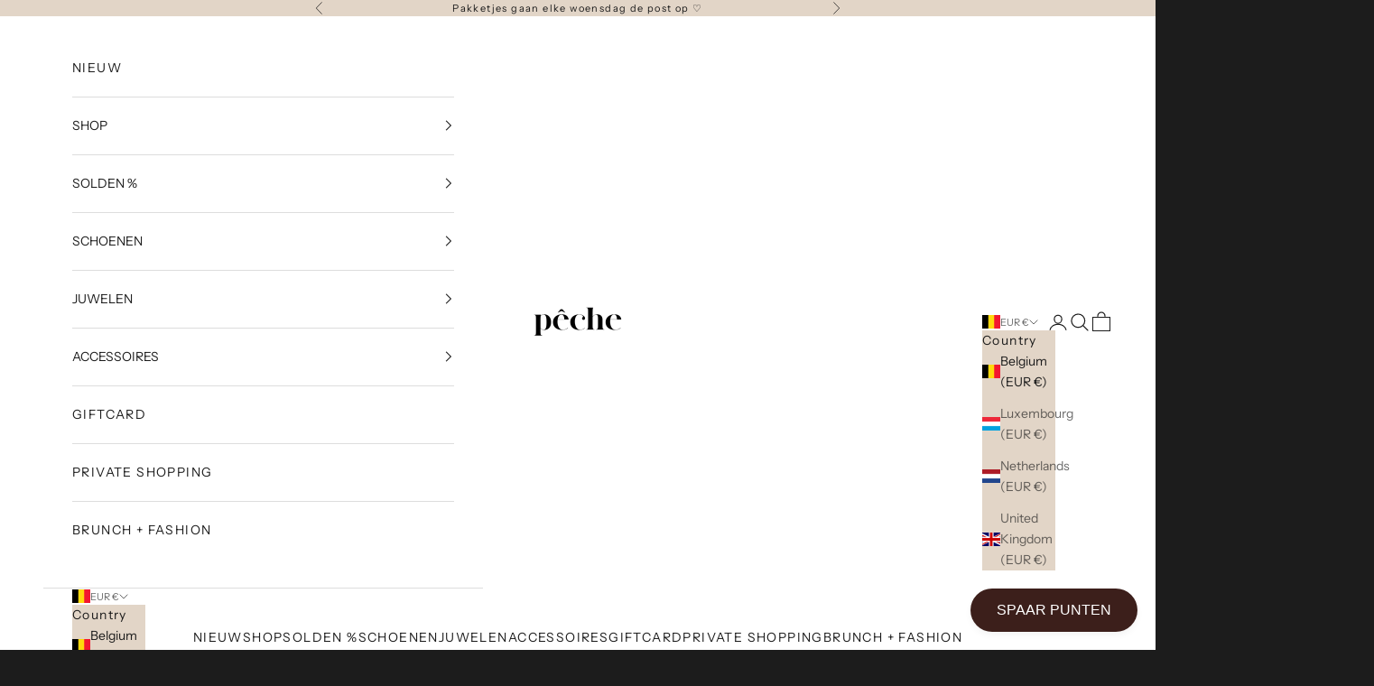

--- FILE ---
content_type: text/html; charset=utf-8
request_url: https://www.shoppeche.be/products/curb-chain-ring-goldplated
body_size: 33495
content:
<!doctype html>

<html lang="en" dir="ltr">
  <head>
    <meta charset="utf-8">
    <meta name="viewport" content="width=device-width, initial-scale=1.0, height=device-height, minimum-scale=1.0, maximum-scale=5.0">

    <title>CURB CHAIN Ring | Goldplated</title><meta name="description" content="past bij elke set, 925 sterling zilver met een 14 karaats gouden plating Dikte: 2,5 mm ketting Verkrijgbaar in verschillende maten"><link rel="canonical" href="https://www.shoppeche.be/products/curb-chain-ring-goldplated"><link rel="preconnect" href="https://fonts.shopifycdn.com" crossorigin><link rel="preload" href="//www.shoppeche.be/cdn/fonts/instrument_sans/instrumentsans_n4.db86542ae5e1596dbdb28c279ae6c2086c4c5bfa.woff2" as="font" type="font/woff2" crossorigin><link rel="preload" href="//www.shoppeche.be/cdn/fonts/instrument_sans/instrumentsans_n4.db86542ae5e1596dbdb28c279ae6c2086c4c5bfa.woff2" as="font" type="font/woff2" crossorigin><meta property="og:type" content="product">
  <meta property="og:title" content="CURB CHAIN Ring | Goldplated">
  <meta property="product:price:amount" content="45,00">
  <meta property="product:price:currency" content="EUR">
  <meta property="product:availability" content="in stock"><meta property="og:image" content="http://www.shoppeche.be/cdn/shop/products/CurbChaingold_1000x_291091ab-8796-4086-aa62-ad050e46c117.webp?v=1653643091&width=2048">
  <meta property="og:image:secure_url" content="https://www.shoppeche.be/cdn/shop/products/CurbChaingold_1000x_291091ab-8796-4086-aa62-ad050e46c117.webp?v=1653643091&width=2048">
  <meta property="og:image:width" content="1000">
  <meta property="og:image:height" content="1333"><meta property="og:description" content="past bij elke set, 925 sterling zilver met een 14 karaats gouden plating Dikte: 2,5 mm ketting Verkrijgbaar in verschillende maten"><meta property="og:url" content="https://www.shoppeche.be/products/curb-chain-ring-goldplated">
<meta property="og:site_name" content="PECHE"><meta name="twitter:card" content="summary"><meta name="twitter:title" content="CURB CHAIN Ring | Goldplated">
  <meta name="twitter:description" content="past bij elke set, 925 sterling zilver met een 14 karaats gouden plating
Dikte: 2,5 mm ketting
Verkrijgbaar in verschillende maten"><meta name="twitter:image" content="https://www.shoppeche.be/cdn/shop/products/CurbChaingold_1000x_291091ab-8796-4086-aa62-ad050e46c117.webp?crop=center&height=1200&v=1653643091&width=1200">
  <meta name="twitter:image:alt" content=""><script async crossorigin fetchpriority="high" src="/cdn/shopifycloud/importmap-polyfill/es-modules-shim.2.4.0.js"></script>
<script type="application/ld+json">{"@context":"http:\/\/schema.org\/","@id":"\/products\/curb-chain-ring-goldplated#product","@type":"ProductGroup","brand":{"@type":"Brand","name":"By 1 Oak"},"category":"","description":"past bij elke set, 925 sterling zilver met een 14 karaats gouden plating\nDikte: 2,5 mm ketting\nVerkrijgbaar in verschillende maten","hasVariant":[{"@id":"\/products\/curb-chain-ring-goldplated?variant=43115846303996#variant","@type":"Product","gtin":"46303996","image":"https:\/\/www.shoppeche.be\/cdn\/shop\/products\/CurbChaingold_1000x_291091ab-8796-4086-aa62-ad050e46c117.webp?v=1653643091\u0026width=1920","name":"CURB CHAIN Ring | Goldplated - M","offers":{"@id":"\/products\/curb-chain-ring-goldplated?variant=43115846303996#offer","@type":"Offer","availability":"http:\/\/schema.org\/OutOfStock","price":"45.00","priceCurrency":"EUR","url":"https:\/\/www.shoppeche.be\/products\/curb-chain-ring-goldplated?variant=43115846303996"}},{"@id":"\/products\/curb-chain-ring-goldplated?variant=43115846336764#variant","@type":"Product","gtin":"46336764","image":"https:\/\/www.shoppeche.be\/cdn\/shop\/products\/CurbChaingold_1000x_291091ab-8796-4086-aa62-ad050e46c117.webp?v=1653643091\u0026width=1920","name":"CURB CHAIN Ring | Goldplated - M\/L","offers":{"@id":"\/products\/curb-chain-ring-goldplated?variant=43115846336764#offer","@type":"Offer","availability":"http:\/\/schema.org\/OutOfStock","price":"45.00","priceCurrency":"EUR","url":"https:\/\/www.shoppeche.be\/products\/curb-chain-ring-goldplated?variant=43115846336764"}},{"@id":"\/products\/curb-chain-ring-goldplated?variant=43115846369532#variant","@type":"Product","gtin":"46369532","image":"https:\/\/www.shoppeche.be\/cdn\/shop\/products\/CurbChaingold_1000x_291091ab-8796-4086-aa62-ad050e46c117.webp?v=1653643091\u0026width=1920","name":"CURB CHAIN Ring | Goldplated - L","offers":{"@id":"\/products\/curb-chain-ring-goldplated?variant=43115846369532#offer","@type":"Offer","availability":"http:\/\/schema.org\/InStock","price":"45.00","priceCurrency":"EUR","url":"https:\/\/www.shoppeche.be\/products\/curb-chain-ring-goldplated?variant=43115846369532"}}],"name":"CURB CHAIN Ring | Goldplated","productGroupID":"7713059176700","url":"https:\/\/www.shoppeche.be\/products\/curb-chain-ring-goldplated"}</script><script type="application/ld+json">
  {
    "@context": "https://schema.org",
    "@type": "BreadcrumbList",
    "itemListElement": [{
        "@type": "ListItem",
        "position": 1,
        "name": "Home",
        "item": "https://www.shoppeche.be"
      },{
            "@type": "ListItem",
            "position": 2,
            "name": "CURB CHAIN Ring | Goldplated",
            "item": "https://www.shoppeche.be/products/curb-chain-ring-goldplated"
          }]
  }
</script><style>/* Typography (heading) */
  @font-face {
  font-family: "Instrument Sans";
  font-weight: 400;
  font-style: normal;
  font-display: fallback;
  src: url("//www.shoppeche.be/cdn/fonts/instrument_sans/instrumentsans_n4.db86542ae5e1596dbdb28c279ae6c2086c4c5bfa.woff2") format("woff2"),
       url("//www.shoppeche.be/cdn/fonts/instrument_sans/instrumentsans_n4.510f1b081e58d08c30978f465518799851ef6d8b.woff") format("woff");
}

@font-face {
  font-family: "Instrument Sans";
  font-weight: 400;
  font-style: italic;
  font-display: fallback;
  src: url("//www.shoppeche.be/cdn/fonts/instrument_sans/instrumentsans_i4.028d3c3cd8d085648c808ceb20cd2fd1eb3560e5.woff2") format("woff2"),
       url("//www.shoppeche.be/cdn/fonts/instrument_sans/instrumentsans_i4.7e90d82df8dee29a99237cd19cc529d2206706a2.woff") format("woff");
}

/* Typography (body) */
  @font-face {
  font-family: "Instrument Sans";
  font-weight: 400;
  font-style: normal;
  font-display: fallback;
  src: url("//www.shoppeche.be/cdn/fonts/instrument_sans/instrumentsans_n4.db86542ae5e1596dbdb28c279ae6c2086c4c5bfa.woff2") format("woff2"),
       url("//www.shoppeche.be/cdn/fonts/instrument_sans/instrumentsans_n4.510f1b081e58d08c30978f465518799851ef6d8b.woff") format("woff");
}

@font-face {
  font-family: "Instrument Sans";
  font-weight: 400;
  font-style: italic;
  font-display: fallback;
  src: url("//www.shoppeche.be/cdn/fonts/instrument_sans/instrumentsans_i4.028d3c3cd8d085648c808ceb20cd2fd1eb3560e5.woff2") format("woff2"),
       url("//www.shoppeche.be/cdn/fonts/instrument_sans/instrumentsans_i4.7e90d82df8dee29a99237cd19cc529d2206706a2.woff") format("woff");
}

@font-face {
  font-family: "Instrument Sans";
  font-weight: 700;
  font-style: normal;
  font-display: fallback;
  src: url("//www.shoppeche.be/cdn/fonts/instrument_sans/instrumentsans_n7.e4ad9032e203f9a0977786c356573ced65a7419a.woff2") format("woff2"),
       url("//www.shoppeche.be/cdn/fonts/instrument_sans/instrumentsans_n7.b9e40f166fb7639074ba34738101a9d2990bb41a.woff") format("woff");
}

@font-face {
  font-family: "Instrument Sans";
  font-weight: 700;
  font-style: italic;
  font-display: fallback;
  src: url("//www.shoppeche.be/cdn/fonts/instrument_sans/instrumentsans_i7.d6063bb5d8f9cbf96eace9e8801697c54f363c6a.woff2") format("woff2"),
       url("//www.shoppeche.be/cdn/fonts/instrument_sans/instrumentsans_i7.ce33afe63f8198a3ac4261b826b560103542cd36.woff") format("woff");
}

:root {
    /* Container */
    --container-max-width: 100%;
    --container-xxs-max-width: 27.5rem; /* 440px */
    --container-xs-max-width: 42.5rem; /* 680px */
    --container-sm-max-width: 61.25rem; /* 980px */
    --container-md-max-width: 71.875rem; /* 1150px */
    --container-lg-max-width: 78.75rem; /* 1260px */
    --container-xl-max-width: 85rem; /* 1360px */
    --container-gutter: 1.25rem;

    --section-vertical-spacing: 2.5rem;
    --section-vertical-spacing-tight:2.5rem;

    --section-stack-gap:2.25rem;
    --section-stack-gap-tight:2.25rem;

    /* Form settings */
    --form-gap: 1.25rem; /* Gap between fieldset and submit button */
    --fieldset-gap: 1rem; /* Gap between each form input within a fieldset */
    --form-control-gap: 0.625rem; /* Gap between input and label (ignored for floating label) */
    --checkbox-control-gap: 0.75rem; /* Horizontal gap between checkbox and its associated label */
    --input-padding-block: 0.65rem; /* Vertical padding for input, textarea and native select */
    --input-padding-inline: 0.8rem; /* Horizontal padding for input, textarea and native select */
    --checkbox-size: 0.875rem; /* Size (width and height) for checkbox */

    /* Other sizes */
    --sticky-area-height: calc(var(--announcement-bar-is-sticky, 0) * var(--announcement-bar-height, 0px) + var(--header-is-sticky, 0) * var(--header-is-visible, 1) * var(--header-height, 0px));

    /* RTL support */
    --transform-logical-flip: 1;
    --transform-origin-start: left;
    --transform-origin-end: right;

    /**
     * ---------------------------------------------------------------------
     * TYPOGRAPHY
     * ---------------------------------------------------------------------
     */

    /* Font properties */
    --heading-font-family: "Instrument Sans", sans-serif;
    --heading-font-weight: 400;
    --heading-font-style: normal;
    --heading-text-transform: uppercase;
    --heading-letter-spacing: 0.18em;
    --text-font-family: "Instrument Sans", sans-serif;
    --text-font-weight: 400;
    --text-font-style: normal;
    --text-letter-spacing: 0.1em;
    --button-font: var(--text-font-style) var(--text-font-weight) var(--text-sm) / 1.65 var(--text-font-family);
    --button-text-transform: uppercase;
    --button-letter-spacing: 0.18em;

    /* Font sizes */--text-heading-size-factor: 0.9;
    --text-h1: max(0.6875rem, clamp(1.375rem, 1.146341463414634rem + 0.975609756097561vw, 2rem) * var(--text-heading-size-factor));
    --text-h2: max(0.6875rem, clamp(1.25rem, 1.0670731707317074rem + 0.7804878048780488vw, 1.75rem) * var(--text-heading-size-factor));
    --text-h3: max(0.6875rem, clamp(1.125rem, 1.0335365853658536rem + 0.3902439024390244vw, 1.375rem) * var(--text-heading-size-factor));
    --text-h4: max(0.6875rem, clamp(1rem, 0.9542682926829268rem + 0.1951219512195122vw, 1.125rem) * var(--text-heading-size-factor));
    --text-h5: calc(0.875rem * var(--text-heading-size-factor));
    --text-h6: calc(0.75rem * var(--text-heading-size-factor));

    --text-xs: 0.6875rem;
    --text-sm: 0.75rem;
    --text-base: 0.75rem;
    --text-lg: 0.875rem;
    --text-xl: 1.125rem;

    /* Rounded variables (used for border radius) */
    --rounded-full: 9999px;
    --button-border-radius: 0.0rem;
    --input-border-radius: 0.0rem;

    /* Box shadow */
    --shadow-sm: 0 2px 8px rgb(0 0 0 / 0.05);
    --shadow: 0 5px 15px rgb(0 0 0 / 0.05);
    --shadow-md: 0 5px 30px rgb(0 0 0 / 0.05);
    --shadow-block: px px px rgb(var(--text-primary) / 0.0);

    /**
     * ---------------------------------------------------------------------
     * OTHER
     * ---------------------------------------------------------------------
     */

    --checkmark-svg-url: url(//www.shoppeche.be/cdn/shop/t/60/assets/checkmark.svg?v=184380698634562560561767513466);
    --cursor-zoom-in-svg-url: url(//www.shoppeche.be/cdn/shop/t/60/assets/cursor-zoom-in.svg?v=26732849034938578401767513466);
  }

  [dir="rtl"]:root {
    /* RTL support */
    --transform-logical-flip: -1;
    --transform-origin-start: right;
    --transform-origin-end: left;
  }

  @media screen and (min-width: 700px) {
    :root {
      /* Typography (font size) */
      --text-xs: 0.75rem;
      --text-sm: 0.8125rem;
      --text-base: 0.875rem;
      --text-lg: 1.0rem;
      --text-xl: 1.25rem;

      /* Spacing settings */
      --container-gutter: 2rem;
    }
  }

  @media screen and (min-width: 1000px) {
    :root {
      /* Spacing settings */
      --container-gutter: 3rem;

      --section-vertical-spacing: 4rem;
      --section-vertical-spacing-tight: 4rem;

      --section-stack-gap:3rem;
      --section-stack-gap-tight:3rem;
    }
  }:root {/* Overlay used for modal */
    --page-overlay: 0 0 0 / 0.4;

    /* We use the first scheme background as default */
    --page-background: ;

    /* Product colors */
    --on-sale-text: 48 122 7;
    --on-sale-badge-background: 48 122 7;
    --on-sale-badge-text: 255 255 255;
    --sold-out-badge-background: 0 0 0;
    --sold-out-badge-text: 255 255 255;
    --custom-badge-background: 0 0 0;
    --custom-badge-text: 255 255 255;
    --star-color: 28 28 28;

    /* Status colors */
    --success-background: 212 227 203;
    --success-text: 48 122 7;
    --warning-background: 253 241 224;
    --warning-text: 237 138 0;
    --error-background: 243 204 204;
    --error-text: 203 43 43;
  }.color-scheme--scheme-1 {
      /* Color settings */--accent: 28 28 28;
      --text-color: 28 28 28;
      --background: 254 251 248 / 1.0;
      --background-without-opacity: 254 251 248;
      --background-gradient: ;--border-color: 220 218 215;/* Button colors */
      --button-background: 28 28 28;
      --button-text-color: 255 255 255;

      /* Circled buttons */
      --circle-button-background: 255 255 255;
      --circle-button-text-color: 28 28 28;
    }.shopify-section:has(.section-spacing.color-scheme--bg-ad0f78b0337926c7b8a64b7307a6d346) + .shopify-section:has(.section-spacing.color-scheme--bg-ad0f78b0337926c7b8a64b7307a6d346:not(.bordered-section)) .section-spacing {
      padding-block-start: 0;
    }.color-scheme--scheme-2 {
      /* Color settings */--accent: 28 28 28;
      --text-color: 28 28 28;
      --background: 255 255 255 / 1.0;
      --background-without-opacity: 255 255 255;
      --background-gradient: ;--border-color: 221 221 221;/* Button colors */
      --button-background: 28 28 28;
      --button-text-color: 255 255 255;

      /* Circled buttons */
      --circle-button-background: 255 255 255;
      --circle-button-text-color: 28 28 28;
    }.shopify-section:has(.section-spacing.color-scheme--bg-54922f2e920ba8346f6dc0fba343d673) + .shopify-section:has(.section-spacing.color-scheme--bg-54922f2e920ba8346f6dc0fba343d673:not(.bordered-section)) .section-spacing {
      padding-block-start: 0;
    }.color-scheme--scheme-3 {
      /* Color settings */--accent: 255 255 255;
      --text-color: 255 255 255;
      --background: 28 28 28 / 1.0;
      --background-without-opacity: 28 28 28;
      --background-gradient: ;--border-color: 62 62 62;/* Button colors */
      --button-background: 255 255 255;
      --button-text-color: 28 28 28;

      /* Circled buttons */
      --circle-button-background: 255 255 255;
      --circle-button-text-color: 28 28 28;
    }.shopify-section:has(.section-spacing.color-scheme--bg-c1f8cb21047e4797e94d0969dc5d1e44) + .shopify-section:has(.section-spacing.color-scheme--bg-c1f8cb21047e4797e94d0969dc5d1e44:not(.bordered-section)) .section-spacing {
      padding-block-start: 0;
    }.color-scheme--scheme-4 {
      /* Color settings */--accent: 218 212 205;
      --text-color: 28 28 28;
      --background: 226 213 199 / 1.0;
      --background-without-opacity: 226 213 199;
      --background-gradient: ;--border-color: 196 185 173;/* Button colors */
      --button-background: 218 212 205;
      --button-text-color: 28 28 28;

      /* Circled buttons */
      --circle-button-background: 255 255 255;
      --circle-button-text-color: 28 28 28;
    }.shopify-section:has(.section-spacing.color-scheme--bg-d12d7a23776ad871e0a71bb9a7dd6601) + .shopify-section:has(.section-spacing.color-scheme--bg-d12d7a23776ad871e0a71bb9a7dd6601:not(.bordered-section)) .section-spacing {
      padding-block-start: 0;
    }.color-scheme--dialog {
      /* Color settings */--accent: 218 212 205;
      --text-color: 28 28 28;
      --background: 226 213 199 / 1.0;
      --background-without-opacity: 226 213 199;
      --background-gradient: ;--border-color: 196 185 173;/* Button colors */
      --button-background: 218 212 205;
      --button-text-color: 28 28 28;

      /* Circled buttons */
      --circle-button-background: 255 255 255;
      --circle-button-text-color: 28 28 28;
    }
</style><script>
  // This allows to expose several variables to the global scope, to be used in scripts
  window.themeVariables = {
    settings: {
      showPageTransition: null,
      pageType: "product",
      moneyFormat: "€{{amount_with_comma_separator}}",
      moneyWithCurrencyFormat: "€{{amount_with_comma_separator}} EUR",
      currencyCodeEnabled: false,
      cartType: "drawer",
      staggerMenuApparition: true
    },

    strings: {
      addedToCart: "Added to your cart!",
      addedToCartWithTitle: "{{ product_title }} added to cart.",
      closeGallery: "Close gallery",
      zoomGallery: "Zoom picture",
      errorGallery: "Image cannot be loaded",
      shippingEstimatorNoResults: "Sorry, we do not ship to your address.",
      shippingEstimatorOneResult: "There is one shipping rate for your address:",
      shippingEstimatorMultipleResults: "There are several shipping rates for your address:",
      shippingEstimatorError: "One or more error occurred while retrieving shipping rates:",
      next: "Next",
      previous: "Previous"
    },

    mediaQueries: {
      'sm': 'screen and (min-width: 700px)',
      'md': 'screen and (min-width: 1000px)',
      'lg': 'screen and (min-width: 1150px)',
      'xl': 'screen and (min-width: 1400px)',
      '2xl': 'screen and (min-width: 1600px)',
      'sm-max': 'screen and (max-width: 699px)',
      'md-max': 'screen and (max-width: 999px)',
      'lg-max': 'screen and (max-width: 1149px)',
      'xl-max': 'screen and (max-width: 1399px)',
      '2xl-max': 'screen and (max-width: 1599px)',
      'motion-safe': '(prefers-reduced-motion: no-preference)',
      'motion-reduce': '(prefers-reduced-motion: reduce)',
      'supports-hover': 'screen and (pointer: fine)',
      'supports-touch': 'screen and (hover: none)'
    }
  };</script><script type="importmap">{
        "imports": {
          "vendor": "//www.shoppeche.be/cdn/shop/t/60/assets/vendor.min.js?v=55929477288600450501767513455",
          "theme": "//www.shoppeche.be/cdn/shop/t/60/assets/theme.js?v=103030472301900935361767513455",
          "photoswipe": "//www.shoppeche.be/cdn/shop/t/60/assets/photoswipe.min.js?v=13374349288281597431767513455"
        }
      }
    </script>

    <script type="module" src="//www.shoppeche.be/cdn/shop/t/60/assets/vendor.min.js?v=55929477288600450501767513455"></script>
    <script type="module" src="//www.shoppeche.be/cdn/shop/t/60/assets/theme.js?v=103030472301900935361767513455"></script>

    <script>window.performance && window.performance.mark && window.performance.mark('shopify.content_for_header.start');</script><meta id="shopify-digital-wallet" name="shopify-digital-wallet" content="/43696849054/digital_wallets/dialog">
<meta name="shopify-checkout-api-token" content="faec593c2a919ada2468d95dc5e603b7">
<meta id="in-context-paypal-metadata" data-shop-id="43696849054" data-venmo-supported="false" data-environment="production" data-locale="en_US" data-paypal-v4="true" data-currency="EUR">
<link rel="alternate" type="application/json+oembed" href="https://www.shoppeche.be/products/curb-chain-ring-goldplated.oembed">
<script async="async" src="/checkouts/internal/preloads.js?locale=en-BE"></script>
<script id="shopify-features" type="application/json">{"accessToken":"faec593c2a919ada2468d95dc5e603b7","betas":["rich-media-storefront-analytics"],"domain":"www.shoppeche.be","predictiveSearch":true,"shopId":43696849054,"locale":"en"}</script>
<script>var Shopify = Shopify || {};
Shopify.shop = "shoppeche.myshopify.com";
Shopify.locale = "en";
Shopify.currency = {"active":"EUR","rate":"1.0"};
Shopify.country = "BE";
Shopify.theme = {"name":"Bijgewerkte kopie van Bijgewerkte kopie van Bij...","id":193812332875,"schema_name":"Prestige","schema_version":"10.11.0","theme_store_id":855,"role":"main"};
Shopify.theme.handle = "null";
Shopify.theme.style = {"id":null,"handle":null};
Shopify.cdnHost = "www.shoppeche.be/cdn";
Shopify.routes = Shopify.routes || {};
Shopify.routes.root = "/";</script>
<script type="module">!function(o){(o.Shopify=o.Shopify||{}).modules=!0}(window);</script>
<script>!function(o){function n(){var o=[];function n(){o.push(Array.prototype.slice.apply(arguments))}return n.q=o,n}var t=o.Shopify=o.Shopify||{};t.loadFeatures=n(),t.autoloadFeatures=n()}(window);</script>
<script id="shop-js-analytics" type="application/json">{"pageType":"product"}</script>
<script defer="defer" async type="module" src="//www.shoppeche.be/cdn/shopifycloud/shop-js/modules/v2/client.init-shop-cart-sync_BT-GjEfc.en.esm.js"></script>
<script defer="defer" async type="module" src="//www.shoppeche.be/cdn/shopifycloud/shop-js/modules/v2/chunk.common_D58fp_Oc.esm.js"></script>
<script defer="defer" async type="module" src="//www.shoppeche.be/cdn/shopifycloud/shop-js/modules/v2/chunk.modal_xMitdFEc.esm.js"></script>
<script type="module">
  await import("//www.shoppeche.be/cdn/shopifycloud/shop-js/modules/v2/client.init-shop-cart-sync_BT-GjEfc.en.esm.js");
await import("//www.shoppeche.be/cdn/shopifycloud/shop-js/modules/v2/chunk.common_D58fp_Oc.esm.js");
await import("//www.shoppeche.be/cdn/shopifycloud/shop-js/modules/v2/chunk.modal_xMitdFEc.esm.js");

  window.Shopify.SignInWithShop?.initShopCartSync?.({"fedCMEnabled":true,"windoidEnabled":true});

</script>
<script>(function() {
  var isLoaded = false;
  function asyncLoad() {
    if (isLoaded) return;
    isLoaded = true;
    var urls = ["https:\/\/chimpstatic.com\/mcjs-connected\/js\/users\/045d38ff3326e0de2b5fa5315\/7e47b1224d6f57c846ed9e7ca.js?shop=shoppeche.myshopify.com"];
    for (var i = 0; i < urls.length; i++) {
      var s = document.createElement('script');
      s.type = 'text/javascript';
      s.async = true;
      s.src = urls[i];
      var x = document.getElementsByTagName('script')[0];
      x.parentNode.insertBefore(s, x);
    }
  };
  if(window.attachEvent) {
    window.attachEvent('onload', asyncLoad);
  } else {
    window.addEventListener('load', asyncLoad, false);
  }
})();</script>
<script id="__st">var __st={"a":43696849054,"offset":3600,"reqid":"58ade469-d384-433d-aff3-fdb1dc972b0f-1769530062","pageurl":"www.shoppeche.be\/products\/curb-chain-ring-goldplated","u":"0ca87d7ac28e","p":"product","rtyp":"product","rid":7713059176700};</script>
<script>window.ShopifyPaypalV4VisibilityTracking = true;</script>
<script id="captcha-bootstrap">!function(){'use strict';const t='contact',e='account',n='new_comment',o=[[t,t],['blogs',n],['comments',n],[t,'customer']],c=[[e,'customer_login'],[e,'guest_login'],[e,'recover_customer_password'],[e,'create_customer']],r=t=>t.map((([t,e])=>`form[action*='/${t}']:not([data-nocaptcha='true']) input[name='form_type'][value='${e}']`)).join(','),a=t=>()=>t?[...document.querySelectorAll(t)].map((t=>t.form)):[];function s(){const t=[...o],e=r(t);return a(e)}const i='password',u='form_key',d=['recaptcha-v3-token','g-recaptcha-response','h-captcha-response',i],f=()=>{try{return window.sessionStorage}catch{return}},m='__shopify_v',_=t=>t.elements[u];function p(t,e,n=!1){try{const o=window.sessionStorage,c=JSON.parse(o.getItem(e)),{data:r}=function(t){const{data:e,action:n}=t;return t[m]||n?{data:e,action:n}:{data:t,action:n}}(c);for(const[e,n]of Object.entries(r))t.elements[e]&&(t.elements[e].value=n);n&&o.removeItem(e)}catch(o){console.error('form repopulation failed',{error:o})}}const l='form_type',E='cptcha';function T(t){t.dataset[E]=!0}const w=window,h=w.document,L='Shopify',v='ce_forms',y='captcha';let A=!1;((t,e)=>{const n=(g='f06e6c50-85a8-45c8-87d0-21a2b65856fe',I='https://cdn.shopify.com/shopifycloud/storefront-forms-hcaptcha/ce_storefront_forms_captcha_hcaptcha.v1.5.2.iife.js',D={infoText:'Protected by hCaptcha',privacyText:'Privacy',termsText:'Terms'},(t,e,n)=>{const o=w[L][v],c=o.bindForm;if(c)return c(t,g,e,D).then(n);var r;o.q.push([[t,g,e,D],n]),r=I,A||(h.body.append(Object.assign(h.createElement('script'),{id:'captcha-provider',async:!0,src:r})),A=!0)});var g,I,D;w[L]=w[L]||{},w[L][v]=w[L][v]||{},w[L][v].q=[],w[L][y]=w[L][y]||{},w[L][y].protect=function(t,e){n(t,void 0,e),T(t)},Object.freeze(w[L][y]),function(t,e,n,w,h,L){const[v,y,A,g]=function(t,e,n){const i=e?o:[],u=t?c:[],d=[...i,...u],f=r(d),m=r(i),_=r(d.filter((([t,e])=>n.includes(e))));return[a(f),a(m),a(_),s()]}(w,h,L),I=t=>{const e=t.target;return e instanceof HTMLFormElement?e:e&&e.form},D=t=>v().includes(t);t.addEventListener('submit',(t=>{const e=I(t);if(!e)return;const n=D(e)&&!e.dataset.hcaptchaBound&&!e.dataset.recaptchaBound,o=_(e),c=g().includes(e)&&(!o||!o.value);(n||c)&&t.preventDefault(),c&&!n&&(function(t){try{if(!f())return;!function(t){const e=f();if(!e)return;const n=_(t);if(!n)return;const o=n.value;o&&e.removeItem(o)}(t);const e=Array.from(Array(32),(()=>Math.random().toString(36)[2])).join('');!function(t,e){_(t)||t.append(Object.assign(document.createElement('input'),{type:'hidden',name:u})),t.elements[u].value=e}(t,e),function(t,e){const n=f();if(!n)return;const o=[...t.querySelectorAll(`input[type='${i}']`)].map((({name:t})=>t)),c=[...d,...o],r={};for(const[a,s]of new FormData(t).entries())c.includes(a)||(r[a]=s);n.setItem(e,JSON.stringify({[m]:1,action:t.action,data:r}))}(t,e)}catch(e){console.error('failed to persist form',e)}}(e),e.submit())}));const S=(t,e)=>{t&&!t.dataset[E]&&(n(t,e.some((e=>e===t))),T(t))};for(const o of['focusin','change'])t.addEventListener(o,(t=>{const e=I(t);D(e)&&S(e,y())}));const B=e.get('form_key'),M=e.get(l),P=B&&M;t.addEventListener('DOMContentLoaded',(()=>{const t=y();if(P)for(const e of t)e.elements[l].value===M&&p(e,B);[...new Set([...A(),...v().filter((t=>'true'===t.dataset.shopifyCaptcha))])].forEach((e=>S(e,t)))}))}(h,new URLSearchParams(w.location.search),n,t,e,['guest_login'])})(!0,!0)}();</script>
<script integrity="sha256-4kQ18oKyAcykRKYeNunJcIwy7WH5gtpwJnB7kiuLZ1E=" data-source-attribution="shopify.loadfeatures" defer="defer" src="//www.shoppeche.be/cdn/shopifycloud/storefront/assets/storefront/load_feature-a0a9edcb.js" crossorigin="anonymous"></script>
<script data-source-attribution="shopify.dynamic_checkout.dynamic.init">var Shopify=Shopify||{};Shopify.PaymentButton=Shopify.PaymentButton||{isStorefrontPortableWallets:!0,init:function(){window.Shopify.PaymentButton.init=function(){};var t=document.createElement("script");t.src="https://www.shoppeche.be/cdn/shopifycloud/portable-wallets/latest/portable-wallets.en.js",t.type="module",document.head.appendChild(t)}};
</script>
<script data-source-attribution="shopify.dynamic_checkout.buyer_consent">
  function portableWalletsHideBuyerConsent(e){var t=document.getElementById("shopify-buyer-consent"),n=document.getElementById("shopify-subscription-policy-button");t&&n&&(t.classList.add("hidden"),t.setAttribute("aria-hidden","true"),n.removeEventListener("click",e))}function portableWalletsShowBuyerConsent(e){var t=document.getElementById("shopify-buyer-consent"),n=document.getElementById("shopify-subscription-policy-button");t&&n&&(t.classList.remove("hidden"),t.removeAttribute("aria-hidden"),n.addEventListener("click",e))}window.Shopify?.PaymentButton&&(window.Shopify.PaymentButton.hideBuyerConsent=portableWalletsHideBuyerConsent,window.Shopify.PaymentButton.showBuyerConsent=portableWalletsShowBuyerConsent);
</script>
<script>
  function portableWalletsCleanup(e){e&&e.src&&console.error("Failed to load portable wallets script "+e.src);var t=document.querySelectorAll("shopify-accelerated-checkout .shopify-payment-button__skeleton, shopify-accelerated-checkout-cart .wallet-cart-button__skeleton"),e=document.getElementById("shopify-buyer-consent");for(let e=0;e<t.length;e++)t[e].remove();e&&e.remove()}function portableWalletsNotLoadedAsModule(e){e instanceof ErrorEvent&&"string"==typeof e.message&&e.message.includes("import.meta")&&"string"==typeof e.filename&&e.filename.includes("portable-wallets")&&(window.removeEventListener("error",portableWalletsNotLoadedAsModule),window.Shopify.PaymentButton.failedToLoad=e,"loading"===document.readyState?document.addEventListener("DOMContentLoaded",window.Shopify.PaymentButton.init):window.Shopify.PaymentButton.init())}window.addEventListener("error",portableWalletsNotLoadedAsModule);
</script>

<script type="module" src="https://www.shoppeche.be/cdn/shopifycloud/portable-wallets/latest/portable-wallets.en.js" onError="portableWalletsCleanup(this)" crossorigin="anonymous"></script>
<script nomodule>
  document.addEventListener("DOMContentLoaded", portableWalletsCleanup);
</script>

<link id="shopify-accelerated-checkout-styles" rel="stylesheet" media="screen" href="https://www.shoppeche.be/cdn/shopifycloud/portable-wallets/latest/accelerated-checkout-backwards-compat.css" crossorigin="anonymous">
<style id="shopify-accelerated-checkout-cart">
        #shopify-buyer-consent {
  margin-top: 1em;
  display: inline-block;
  width: 100%;
}

#shopify-buyer-consent.hidden {
  display: none;
}

#shopify-subscription-policy-button {
  background: none;
  border: none;
  padding: 0;
  text-decoration: underline;
  font-size: inherit;
  cursor: pointer;
}

#shopify-subscription-policy-button::before {
  box-shadow: none;
}

      </style>

<script>window.performance && window.performance.mark && window.performance.mark('shopify.content_for_header.end');</script>
<link href="//www.shoppeche.be/cdn/shop/t/60/assets/theme.css?v=47702603446676031811767513455" rel="stylesheet" type="text/css" media="all" /><!-- BEGIN app block: shopify://apps/instafeed/blocks/head-block/c447db20-095d-4a10-9725-b5977662c9d5 --><link rel="preconnect" href="https://cdn.nfcube.com/">
<link rel="preconnect" href="https://scontent.cdninstagram.com/">


  <script>
    document.addEventListener('DOMContentLoaded', function () {
      let instafeedScript = document.createElement('script');

      
        instafeedScript.src = 'https://cdn.nfcube.com/instafeed-9a8c1bd7c4833c2a8b0eaf83567a6c32.js';
      

      document.body.appendChild(instafeedScript);
    });
  </script>





<!-- END app block --><link href="https://monorail-edge.shopifysvc.com" rel="dns-prefetch">
<script>(function(){if ("sendBeacon" in navigator && "performance" in window) {try {var session_token_from_headers = performance.getEntriesByType('navigation')[0].serverTiming.find(x => x.name == '_s').description;} catch {var session_token_from_headers = undefined;}var session_cookie_matches = document.cookie.match(/_shopify_s=([^;]*)/);var session_token_from_cookie = session_cookie_matches && session_cookie_matches.length === 2 ? session_cookie_matches[1] : "";var session_token = session_token_from_headers || session_token_from_cookie || "";function handle_abandonment_event(e) {var entries = performance.getEntries().filter(function(entry) {return /monorail-edge.shopifysvc.com/.test(entry.name);});if (!window.abandonment_tracked && entries.length === 0) {window.abandonment_tracked = true;var currentMs = Date.now();var navigation_start = performance.timing.navigationStart;var payload = {shop_id: 43696849054,url: window.location.href,navigation_start,duration: currentMs - navigation_start,session_token,page_type: "product"};window.navigator.sendBeacon("https://monorail-edge.shopifysvc.com/v1/produce", JSON.stringify({schema_id: "online_store_buyer_site_abandonment/1.1",payload: payload,metadata: {event_created_at_ms: currentMs,event_sent_at_ms: currentMs}}));}}window.addEventListener('pagehide', handle_abandonment_event);}}());</script>
<script id="web-pixels-manager-setup">(function e(e,d,r,n,o){if(void 0===o&&(o={}),!Boolean(null===(a=null===(i=window.Shopify)||void 0===i?void 0:i.analytics)||void 0===a?void 0:a.replayQueue)){var i,a;window.Shopify=window.Shopify||{};var t=window.Shopify;t.analytics=t.analytics||{};var s=t.analytics;s.replayQueue=[],s.publish=function(e,d,r){return s.replayQueue.push([e,d,r]),!0};try{self.performance.mark("wpm:start")}catch(e){}var l=function(){var e={modern:/Edge?\/(1{2}[4-9]|1[2-9]\d|[2-9]\d{2}|\d{4,})\.\d+(\.\d+|)|Firefox\/(1{2}[4-9]|1[2-9]\d|[2-9]\d{2}|\d{4,})\.\d+(\.\d+|)|Chrom(ium|e)\/(9{2}|\d{3,})\.\d+(\.\d+|)|(Maci|X1{2}).+ Version\/(15\.\d+|(1[6-9]|[2-9]\d|\d{3,})\.\d+)([,.]\d+|)( \(\w+\)|)( Mobile\/\w+|) Safari\/|Chrome.+OPR\/(9{2}|\d{3,})\.\d+\.\d+|(CPU[ +]OS|iPhone[ +]OS|CPU[ +]iPhone|CPU IPhone OS|CPU iPad OS)[ +]+(15[._]\d+|(1[6-9]|[2-9]\d|\d{3,})[._]\d+)([._]\d+|)|Android:?[ /-](13[3-9]|1[4-9]\d|[2-9]\d{2}|\d{4,})(\.\d+|)(\.\d+|)|Android.+Firefox\/(13[5-9]|1[4-9]\d|[2-9]\d{2}|\d{4,})\.\d+(\.\d+|)|Android.+Chrom(ium|e)\/(13[3-9]|1[4-9]\d|[2-9]\d{2}|\d{4,})\.\d+(\.\d+|)|SamsungBrowser\/([2-9]\d|\d{3,})\.\d+/,legacy:/Edge?\/(1[6-9]|[2-9]\d|\d{3,})\.\d+(\.\d+|)|Firefox\/(5[4-9]|[6-9]\d|\d{3,})\.\d+(\.\d+|)|Chrom(ium|e)\/(5[1-9]|[6-9]\d|\d{3,})\.\d+(\.\d+|)([\d.]+$|.*Safari\/(?![\d.]+ Edge\/[\d.]+$))|(Maci|X1{2}).+ Version\/(10\.\d+|(1[1-9]|[2-9]\d|\d{3,})\.\d+)([,.]\d+|)( \(\w+\)|)( Mobile\/\w+|) Safari\/|Chrome.+OPR\/(3[89]|[4-9]\d|\d{3,})\.\d+\.\d+|(CPU[ +]OS|iPhone[ +]OS|CPU[ +]iPhone|CPU IPhone OS|CPU iPad OS)[ +]+(10[._]\d+|(1[1-9]|[2-9]\d|\d{3,})[._]\d+)([._]\d+|)|Android:?[ /-](13[3-9]|1[4-9]\d|[2-9]\d{2}|\d{4,})(\.\d+|)(\.\d+|)|Mobile Safari.+OPR\/([89]\d|\d{3,})\.\d+\.\d+|Android.+Firefox\/(13[5-9]|1[4-9]\d|[2-9]\d{2}|\d{4,})\.\d+(\.\d+|)|Android.+Chrom(ium|e)\/(13[3-9]|1[4-9]\d|[2-9]\d{2}|\d{4,})\.\d+(\.\d+|)|Android.+(UC? ?Browser|UCWEB|U3)[ /]?(15\.([5-9]|\d{2,})|(1[6-9]|[2-9]\d|\d{3,})\.\d+)\.\d+|SamsungBrowser\/(5\.\d+|([6-9]|\d{2,})\.\d+)|Android.+MQ{2}Browser\/(14(\.(9|\d{2,})|)|(1[5-9]|[2-9]\d|\d{3,})(\.\d+|))(\.\d+|)|K[Aa][Ii]OS\/(3\.\d+|([4-9]|\d{2,})\.\d+)(\.\d+|)/},d=e.modern,r=e.legacy,n=navigator.userAgent;return n.match(d)?"modern":n.match(r)?"legacy":"unknown"}(),u="modern"===l?"modern":"legacy",c=(null!=n?n:{modern:"",legacy:""})[u],f=function(e){return[e.baseUrl,"/wpm","/b",e.hashVersion,"modern"===e.buildTarget?"m":"l",".js"].join("")}({baseUrl:d,hashVersion:r,buildTarget:u}),m=function(e){var d=e.version,r=e.bundleTarget,n=e.surface,o=e.pageUrl,i=e.monorailEndpoint;return{emit:function(e){var a=e.status,t=e.errorMsg,s=(new Date).getTime(),l=JSON.stringify({metadata:{event_sent_at_ms:s},events:[{schema_id:"web_pixels_manager_load/3.1",payload:{version:d,bundle_target:r,page_url:o,status:a,surface:n,error_msg:t},metadata:{event_created_at_ms:s}}]});if(!i)return console&&console.warn&&console.warn("[Web Pixels Manager] No Monorail endpoint provided, skipping logging."),!1;try{return self.navigator.sendBeacon.bind(self.navigator)(i,l)}catch(e){}var u=new XMLHttpRequest;try{return u.open("POST",i,!0),u.setRequestHeader("Content-Type","text/plain"),u.send(l),!0}catch(e){return console&&console.warn&&console.warn("[Web Pixels Manager] Got an unhandled error while logging to Monorail."),!1}}}}({version:r,bundleTarget:l,surface:e.surface,pageUrl:self.location.href,monorailEndpoint:e.monorailEndpoint});try{o.browserTarget=l,function(e){var d=e.src,r=e.async,n=void 0===r||r,o=e.onload,i=e.onerror,a=e.sri,t=e.scriptDataAttributes,s=void 0===t?{}:t,l=document.createElement("script"),u=document.querySelector("head"),c=document.querySelector("body");if(l.async=n,l.src=d,a&&(l.integrity=a,l.crossOrigin="anonymous"),s)for(var f in s)if(Object.prototype.hasOwnProperty.call(s,f))try{l.dataset[f]=s[f]}catch(e){}if(o&&l.addEventListener("load",o),i&&l.addEventListener("error",i),u)u.appendChild(l);else{if(!c)throw new Error("Did not find a head or body element to append the script");c.appendChild(l)}}({src:f,async:!0,onload:function(){if(!function(){var e,d;return Boolean(null===(d=null===(e=window.Shopify)||void 0===e?void 0:e.analytics)||void 0===d?void 0:d.initialized)}()){var d=window.webPixelsManager.init(e)||void 0;if(d){var r=window.Shopify.analytics;r.replayQueue.forEach((function(e){var r=e[0],n=e[1],o=e[2];d.publishCustomEvent(r,n,o)})),r.replayQueue=[],r.publish=d.publishCustomEvent,r.visitor=d.visitor,r.initialized=!0}}},onerror:function(){return m.emit({status:"failed",errorMsg:"".concat(f," has failed to load")})},sri:function(e){var d=/^sha384-[A-Za-z0-9+/=]+$/;return"string"==typeof e&&d.test(e)}(c)?c:"",scriptDataAttributes:o}),m.emit({status:"loading"})}catch(e){m.emit({status:"failed",errorMsg:(null==e?void 0:e.message)||"Unknown error"})}}})({shopId: 43696849054,storefrontBaseUrl: "https://www.shoppeche.be",extensionsBaseUrl: "https://extensions.shopifycdn.com/cdn/shopifycloud/web-pixels-manager",monorailEndpoint: "https://monorail-edge.shopifysvc.com/unstable/produce_batch",surface: "storefront-renderer",enabledBetaFlags: ["2dca8a86"],webPixelsConfigList: [{"id":"450462027","configuration":"{\"pixel_id\":\"2416650275306873\",\"pixel_type\":\"facebook_pixel\",\"metaapp_system_user_token\":\"-\"}","eventPayloadVersion":"v1","runtimeContext":"OPEN","scriptVersion":"ca16bc87fe92b6042fbaa3acc2fbdaa6","type":"APP","apiClientId":2329312,"privacyPurposes":["ANALYTICS","MARKETING","SALE_OF_DATA"],"dataSharingAdjustments":{"protectedCustomerApprovalScopes":["read_customer_address","read_customer_email","read_customer_name","read_customer_personal_data","read_customer_phone"]}},{"id":"shopify-app-pixel","configuration":"{}","eventPayloadVersion":"v1","runtimeContext":"STRICT","scriptVersion":"0450","apiClientId":"shopify-pixel","type":"APP","privacyPurposes":["ANALYTICS","MARKETING"]},{"id":"shopify-custom-pixel","eventPayloadVersion":"v1","runtimeContext":"LAX","scriptVersion":"0450","apiClientId":"shopify-pixel","type":"CUSTOM","privacyPurposes":["ANALYTICS","MARKETING"]}],isMerchantRequest: false,initData: {"shop":{"name":"PECHE","paymentSettings":{"currencyCode":"EUR"},"myshopifyDomain":"shoppeche.myshopify.com","countryCode":"BE","storefrontUrl":"https:\/\/www.shoppeche.be"},"customer":null,"cart":null,"checkout":null,"productVariants":[{"price":{"amount":45.0,"currencyCode":"EUR"},"product":{"title":"CURB CHAIN Ring | Goldplated","vendor":"By 1 Oak","id":"7713059176700","untranslatedTitle":"CURB CHAIN Ring | Goldplated","url":"\/products\/curb-chain-ring-goldplated","type":""},"id":"43115846303996","image":{"src":"\/\/www.shoppeche.be\/cdn\/shop\/products\/CurbChaingold_1000x_291091ab-8796-4086-aa62-ad050e46c117.webp?v=1653643091"},"sku":"","title":"M","untranslatedTitle":"M"},{"price":{"amount":45.0,"currencyCode":"EUR"},"product":{"title":"CURB CHAIN Ring | Goldplated","vendor":"By 1 Oak","id":"7713059176700","untranslatedTitle":"CURB CHAIN Ring | Goldplated","url":"\/products\/curb-chain-ring-goldplated","type":""},"id":"43115846336764","image":{"src":"\/\/www.shoppeche.be\/cdn\/shop\/products\/CurbChaingold_1000x_291091ab-8796-4086-aa62-ad050e46c117.webp?v=1653643091"},"sku":"","title":"M\/L","untranslatedTitle":"M\/L"},{"price":{"amount":45.0,"currencyCode":"EUR"},"product":{"title":"CURB CHAIN Ring | Goldplated","vendor":"By 1 Oak","id":"7713059176700","untranslatedTitle":"CURB CHAIN Ring | Goldplated","url":"\/products\/curb-chain-ring-goldplated","type":""},"id":"43115846369532","image":{"src":"\/\/www.shoppeche.be\/cdn\/shop\/products\/CurbChaingold_1000x_291091ab-8796-4086-aa62-ad050e46c117.webp?v=1653643091"},"sku":"","title":"L","untranslatedTitle":"L"}],"purchasingCompany":null},},"https://www.shoppeche.be/cdn","fcfee988w5aeb613cpc8e4bc33m6693e112",{"modern":"","legacy":""},{"shopId":"43696849054","storefrontBaseUrl":"https:\/\/www.shoppeche.be","extensionBaseUrl":"https:\/\/extensions.shopifycdn.com\/cdn\/shopifycloud\/web-pixels-manager","surface":"storefront-renderer","enabledBetaFlags":"[\"2dca8a86\"]","isMerchantRequest":"false","hashVersion":"fcfee988w5aeb613cpc8e4bc33m6693e112","publish":"custom","events":"[[\"page_viewed\",{}],[\"product_viewed\",{\"productVariant\":{\"price\":{\"amount\":45.0,\"currencyCode\":\"EUR\"},\"product\":{\"title\":\"CURB CHAIN Ring | Goldplated\",\"vendor\":\"By 1 Oak\",\"id\":\"7713059176700\",\"untranslatedTitle\":\"CURB CHAIN Ring | Goldplated\",\"url\":\"\/products\/curb-chain-ring-goldplated\",\"type\":\"\"},\"id\":\"43115846369532\",\"image\":{\"src\":\"\/\/www.shoppeche.be\/cdn\/shop\/products\/CurbChaingold_1000x_291091ab-8796-4086-aa62-ad050e46c117.webp?v=1653643091\"},\"sku\":\"\",\"title\":\"L\",\"untranslatedTitle\":\"L\"}}]]"});</script><script>
  window.ShopifyAnalytics = window.ShopifyAnalytics || {};
  window.ShopifyAnalytics.meta = window.ShopifyAnalytics.meta || {};
  window.ShopifyAnalytics.meta.currency = 'EUR';
  var meta = {"product":{"id":7713059176700,"gid":"gid:\/\/shopify\/Product\/7713059176700","vendor":"By 1 Oak","type":"","handle":"curb-chain-ring-goldplated","variants":[{"id":43115846303996,"price":4500,"name":"CURB CHAIN Ring | Goldplated - M","public_title":"M","sku":""},{"id":43115846336764,"price":4500,"name":"CURB CHAIN Ring | Goldplated - M\/L","public_title":"M\/L","sku":""},{"id":43115846369532,"price":4500,"name":"CURB CHAIN Ring | Goldplated - L","public_title":"L","sku":""}],"remote":false},"page":{"pageType":"product","resourceType":"product","resourceId":7713059176700,"requestId":"58ade469-d384-433d-aff3-fdb1dc972b0f-1769530062"}};
  for (var attr in meta) {
    window.ShopifyAnalytics.meta[attr] = meta[attr];
  }
</script>
<script class="analytics">
  (function () {
    var customDocumentWrite = function(content) {
      var jquery = null;

      if (window.jQuery) {
        jquery = window.jQuery;
      } else if (window.Checkout && window.Checkout.$) {
        jquery = window.Checkout.$;
      }

      if (jquery) {
        jquery('body').append(content);
      }
    };

    var hasLoggedConversion = function(token) {
      if (token) {
        return document.cookie.indexOf('loggedConversion=' + token) !== -1;
      }
      return false;
    }

    var setCookieIfConversion = function(token) {
      if (token) {
        var twoMonthsFromNow = new Date(Date.now());
        twoMonthsFromNow.setMonth(twoMonthsFromNow.getMonth() + 2);

        document.cookie = 'loggedConversion=' + token + '; expires=' + twoMonthsFromNow;
      }
    }

    var trekkie = window.ShopifyAnalytics.lib = window.trekkie = window.trekkie || [];
    if (trekkie.integrations) {
      return;
    }
    trekkie.methods = [
      'identify',
      'page',
      'ready',
      'track',
      'trackForm',
      'trackLink'
    ];
    trekkie.factory = function(method) {
      return function() {
        var args = Array.prototype.slice.call(arguments);
        args.unshift(method);
        trekkie.push(args);
        return trekkie;
      };
    };
    for (var i = 0; i < trekkie.methods.length; i++) {
      var key = trekkie.methods[i];
      trekkie[key] = trekkie.factory(key);
    }
    trekkie.load = function(config) {
      trekkie.config = config || {};
      trekkie.config.initialDocumentCookie = document.cookie;
      var first = document.getElementsByTagName('script')[0];
      var script = document.createElement('script');
      script.type = 'text/javascript';
      script.onerror = function(e) {
        var scriptFallback = document.createElement('script');
        scriptFallback.type = 'text/javascript';
        scriptFallback.onerror = function(error) {
                var Monorail = {
      produce: function produce(monorailDomain, schemaId, payload) {
        var currentMs = new Date().getTime();
        var event = {
          schema_id: schemaId,
          payload: payload,
          metadata: {
            event_created_at_ms: currentMs,
            event_sent_at_ms: currentMs
          }
        };
        return Monorail.sendRequest("https://" + monorailDomain + "/v1/produce", JSON.stringify(event));
      },
      sendRequest: function sendRequest(endpointUrl, payload) {
        // Try the sendBeacon API
        if (window && window.navigator && typeof window.navigator.sendBeacon === 'function' && typeof window.Blob === 'function' && !Monorail.isIos12()) {
          var blobData = new window.Blob([payload], {
            type: 'text/plain'
          });

          if (window.navigator.sendBeacon(endpointUrl, blobData)) {
            return true;
          } // sendBeacon was not successful

        } // XHR beacon

        var xhr = new XMLHttpRequest();

        try {
          xhr.open('POST', endpointUrl);
          xhr.setRequestHeader('Content-Type', 'text/plain');
          xhr.send(payload);
        } catch (e) {
          console.log(e);
        }

        return false;
      },
      isIos12: function isIos12() {
        return window.navigator.userAgent.lastIndexOf('iPhone; CPU iPhone OS 12_') !== -1 || window.navigator.userAgent.lastIndexOf('iPad; CPU OS 12_') !== -1;
      }
    };
    Monorail.produce('monorail-edge.shopifysvc.com',
      'trekkie_storefront_load_errors/1.1',
      {shop_id: 43696849054,
      theme_id: 193812332875,
      app_name: "storefront",
      context_url: window.location.href,
      source_url: "//www.shoppeche.be/cdn/s/trekkie.storefront.a804e9514e4efded663580eddd6991fcc12b5451.min.js"});

        };
        scriptFallback.async = true;
        scriptFallback.src = '//www.shoppeche.be/cdn/s/trekkie.storefront.a804e9514e4efded663580eddd6991fcc12b5451.min.js';
        first.parentNode.insertBefore(scriptFallback, first);
      };
      script.async = true;
      script.src = '//www.shoppeche.be/cdn/s/trekkie.storefront.a804e9514e4efded663580eddd6991fcc12b5451.min.js';
      first.parentNode.insertBefore(script, first);
    };
    trekkie.load(
      {"Trekkie":{"appName":"storefront","development":false,"defaultAttributes":{"shopId":43696849054,"isMerchantRequest":null,"themeId":193812332875,"themeCityHash":"17784530522704183792","contentLanguage":"en","currency":"EUR","eventMetadataId":"f9936d91-091b-463c-aee5-41857504a715"},"isServerSideCookieWritingEnabled":true,"monorailRegion":"shop_domain","enabledBetaFlags":["65f19447"]},"Session Attribution":{},"S2S":{"facebookCapiEnabled":false,"source":"trekkie-storefront-renderer","apiClientId":580111}}
    );

    var loaded = false;
    trekkie.ready(function() {
      if (loaded) return;
      loaded = true;

      window.ShopifyAnalytics.lib = window.trekkie;

      var originalDocumentWrite = document.write;
      document.write = customDocumentWrite;
      try { window.ShopifyAnalytics.merchantGoogleAnalytics.call(this); } catch(error) {};
      document.write = originalDocumentWrite;

      window.ShopifyAnalytics.lib.page(null,{"pageType":"product","resourceType":"product","resourceId":7713059176700,"requestId":"58ade469-d384-433d-aff3-fdb1dc972b0f-1769530062","shopifyEmitted":true});

      var match = window.location.pathname.match(/checkouts\/(.+)\/(thank_you|post_purchase)/)
      var token = match? match[1]: undefined;
      if (!hasLoggedConversion(token)) {
        setCookieIfConversion(token);
        window.ShopifyAnalytics.lib.track("Viewed Product",{"currency":"EUR","variantId":43115846303996,"productId":7713059176700,"productGid":"gid:\/\/shopify\/Product\/7713059176700","name":"CURB CHAIN Ring | Goldplated - M","price":"45.00","sku":"","brand":"By 1 Oak","variant":"M","category":"","nonInteraction":true,"remote":false},undefined,undefined,{"shopifyEmitted":true});
      window.ShopifyAnalytics.lib.track("monorail:\/\/trekkie_storefront_viewed_product\/1.1",{"currency":"EUR","variantId":43115846303996,"productId":7713059176700,"productGid":"gid:\/\/shopify\/Product\/7713059176700","name":"CURB CHAIN Ring | Goldplated - M","price":"45.00","sku":"","brand":"By 1 Oak","variant":"M","category":"","nonInteraction":true,"remote":false,"referer":"https:\/\/www.shoppeche.be\/products\/curb-chain-ring-goldplated"});
      }
    });


        var eventsListenerScript = document.createElement('script');
        eventsListenerScript.async = true;
        eventsListenerScript.src = "//www.shoppeche.be/cdn/shopifycloud/storefront/assets/shop_events_listener-3da45d37.js";
        document.getElementsByTagName('head')[0].appendChild(eventsListenerScript);

})();</script>
<script
  defer
  src="https://www.shoppeche.be/cdn/shopifycloud/perf-kit/shopify-perf-kit-3.0.4.min.js"
  data-application="storefront-renderer"
  data-shop-id="43696849054"
  data-render-region="gcp-us-east1"
  data-page-type="product"
  data-theme-instance-id="193812332875"
  data-theme-name="Prestige"
  data-theme-version="10.11.0"
  data-monorail-region="shop_domain"
  data-resource-timing-sampling-rate="10"
  data-shs="true"
  data-shs-beacon="true"
  data-shs-export-with-fetch="true"
  data-shs-logs-sample-rate="1"
  data-shs-beacon-endpoint="https://www.shoppeche.be/api/collect"
></script>
</head>

  

  <body class="features--button-transition features--zoom-image  color-scheme color-scheme--scheme-3"><template id="drawer-default-template">
  <div part="base">
    <div part="overlay"></div>

    <div part="content">
      <header part="header">
        <slot name="header"></slot>

        <dialog-close-button style="display: contents">
          <button type="button" part="close-button tap-area" aria-label="Close"><svg aria-hidden="true" focusable="false" fill="none" width="14" class="icon icon-close" viewBox="0 0 16 16">
      <path d="m1 1 14 14M1 15 15 1" stroke="currentColor" stroke-width="1.2"/>
    </svg>

  </button>
        </dialog-close-button>
      </header>

      <div part="body">
        <slot></slot>
      </div>

      <footer part="footer">
        <slot name="footer"></slot>
      </footer>
    </div>
  </div>
</template><template id="modal-default-template">
  <div part="base">
    <div part="overlay"></div>

    <div part="content">
      <header part="header">
        <slot name="header"></slot>

        <dialog-close-button style="display: contents">
          <button type="button" part="close-button tap-area" aria-label="Close"><svg aria-hidden="true" focusable="false" fill="none" width="14" class="icon icon-close" viewBox="0 0 16 16">
      <path d="m1 1 14 14M1 15 15 1" stroke="currentColor" stroke-width="1.2"/>
    </svg>

  </button>
        </dialog-close-button>
      </header>

      <div part="body">
        <slot></slot>
      </div>
    </div>
  </div>
</template><template id="popover-default-template">
  <div part="base">
    <div part="overlay"></div>

    <div part="content">
      <header part="header">
        <slot name="header"></slot>

        <dialog-close-button style="display: contents">
          <button type="button" part="close-button tap-area" aria-label="Close"><svg aria-hidden="true" focusable="false" fill="none" width="14" class="icon icon-close" viewBox="0 0 16 16">
      <path d="m1 1 14 14M1 15 15 1" stroke="currentColor" stroke-width="1.2"/>
    </svg>

  </button>
        </dialog-close-button>
      </header>

      <div part="body">
        <slot></slot>
      </div>
    </div>
  </div>
</template><template id="header-search-default-template">
  <div part="base">
    <div part="overlay"></div>

    <div part="content">
      <slot></slot>
    </div>
  </div>
</template><template id="video-media-default-template">
  <slot></slot>

  <svg part="play-button" fill="none" width="48" height="48" viewBox="0 0 48 48">
    <path fill-rule="evenodd" clip-rule="evenodd" d="M48 24c0 13.255-10.745 24-24 24S0 37.255 0 24 10.745 0 24 0s24 10.745 24 24Zm-18 0-9-6.6v13.2l9-6.6Z" fill="var(--play-button-background, #1c1c1c)"/>
  </svg>
</template><loading-bar class="loading-bar" aria-hidden="true"></loading-bar>
    <a href="#main" allow-hash-change class="skip-to-content sr-only">Skip to content</a><div class="sr-only" role="status" aria-live="polite" aria-atomic="true">
      <span id="status-announcement"></span>
    </div>

    <div class="sr-only" role="alert" aria-live="assertive" aria-atomic="true">
      <span id="error-announcement"></span>
    </div>

    <span id="header-scroll-tracker" style="position: absolute; width: 1px; height: 1px; top: var(--header-scroll-tracker-offset, 10px); left: 0;"></span><!-- BEGIN sections: header-group -->
<aside id="shopify-section-sections--28196939891019__announcement-bar" class="shopify-section shopify-section-group-header-group shopify-section--announcement-bar"><style>
    :root {
      --announcement-bar-is-sticky: 0;--header-scroll-tracker-offset: var(--announcement-bar-height);}#shopify-section-sections--28196939891019__announcement-bar {
      --announcement-bar-font-size: 0.625rem;
    }

    @media screen and (min-width: 999px) {
      #shopify-section-sections--28196939891019__announcement-bar {
        --announcement-bar-font-size: 0.6875rem;
      }
    }
  </style>

  <height-observer variable="announcement-bar">
    <div class="announcement-bar color-scheme color-scheme--scheme-4"><carousel-prev-button aria-controls="carousel-sections--28196939891019__announcement-bar" class="contents">
          <button type="button" class="tap-area">
            <span class="sr-only">Previous</span><svg aria-hidden="true" focusable="false" fill="none" width="12" class="icon icon-arrow-left  icon--direction-aware" viewBox="0 0 16 18">
      <path d="M11 1 3 9l8 8" stroke="currentColor" stroke-linecap="square"/>
    </svg></button>
        </carousel-prev-button><announcement-bar-carousel allow-swipe autoplay="5" id="carousel-sections--28196939891019__announcement-bar" class="announcement-bar__carousel"><p class="prose heading is-selected" >Pakketjes gaan elke woensdag de post op ♡</p><p class="prose heading " >VAN 21/01 TEM 31/01 geen gratis verzending wegens SOLDEN</p><p class="prose heading " >Parkeren kan nu terug onder de grote markt ♡</p></announcement-bar-carousel><carousel-next-button aria-controls="carousel-sections--28196939891019__announcement-bar" class="contents">
          <button type="button" class="tap-area">
            <span class="sr-only">Next</span><svg aria-hidden="true" focusable="false" fill="none" width="12" class="icon icon-arrow-right  icon--direction-aware" viewBox="0 0 16 18">
      <path d="m5 17 8-8-8-8" stroke="currentColor" stroke-linecap="square"/>
    </svg></button>
        </carousel-next-button></div>
  </height-observer>

  <script>
    document.documentElement.style.setProperty('--announcement-bar-height', `${document.getElementById('shopify-section-sections--28196939891019__announcement-bar').clientHeight.toFixed(2)}px`);
  </script></aside><header id="shopify-section-sections--28196939891019__header" class="shopify-section shopify-section-group-header-group shopify-section--header"><style>
  :root {
    --header-is-sticky: 1;
  }

  #shopify-section-sections--28196939891019__header {
    --header-grid: "primary-nav logo secondary-nav" / minmax(0, 1fr) auto minmax(0, 1fr);
    --header-padding-block: 1rem;
    --header-transparent-header-text-color: 255 255 255;
    --header-separation-border-color: 0 0 0 / 0;

    position: relative;
    z-index: 4;
  }

  @media screen and (min-width: 700px) {
    #shopify-section-sections--28196939891019__header {
      --header-padding-block: 1.6rem;
    }
  }

  @media screen and (min-width: 1000px) {
    #shopify-section-sections--28196939891019__header {--header-grid: ". logo secondary-nav" "primary-nav primary-nav primary-nav" / minmax(0, 1fr) auto minmax(0, 1fr);}
  }#shopify-section-sections--28196939891019__header {
      position: sticky;
      top: 0;
    }

    .shopify-section--announcement-bar ~ #shopify-section-sections--28196939891019__header {
      top: calc(var(--announcement-bar-is-sticky, 0) * var(--announcement-bar-height, 0px));
    }#shopify-section-sections--28196939891019__header {
      --header-logo-width: 110px;
    }

    @media screen and (min-width: 700px) {
      #shopify-section-sections--28196939891019__header {
        --header-logo-width: 130px;
      }
    }</style>

<height-observer variable="header">
  <x-header  class="header color-scheme color-scheme--scheme-2">
      <a href="/" class="header__logo"><span class="sr-only">PECHE</span><img src="//www.shoppeche.be/cdn/shop/files/logo_website_zw-gr_0050ea21-84a1-4daf-8179-fe8a86cf89fa.png?v=1634930303&amp;width=709" alt="PECHE" srcset="//www.shoppeche.be/cdn/shop/files/logo_website_zw-gr_0050ea21-84a1-4daf-8179-fe8a86cf89fa.png?v=1634930303&amp;width=260 260w, //www.shoppeche.be/cdn/shop/files/logo_website_zw-gr_0050ea21-84a1-4daf-8179-fe8a86cf89fa.png?v=1634930303&amp;width=390 390w" width="709" height="709" sizes="130px" class="header__logo-image"><img src="//www.shoppeche.be/cdn/shop/files/logo_wit_c9ed9cba-68cb-4821-8b5a-9728370e173a.png?v=1727259173&amp;width=431" alt="" srcset="//www.shoppeche.be/cdn/shop/files/logo_wit_c9ed9cba-68cb-4821-8b5a-9728370e173a.png?v=1727259173&amp;width=260 260w, //www.shoppeche.be/cdn/shop/files/logo_wit_c9ed9cba-68cb-4821-8b5a-9728370e173a.png?v=1727259173&amp;width=390 390w" width="431" height="143" sizes="130px" class="header__logo-image header__logo-image--transparent"></a>
    
<nav class="header__primary-nav header__primary-nav--center" aria-label="Primary navigation">
        <button type="button" aria-controls="sidebar-menu" class="md:hidden">
          <span class="sr-only">Navigation menu</span><svg aria-hidden="true" fill="none" focusable="false" width="24" class="header__nav-icon icon icon-hamburger" viewBox="0 0 24 24">
      <path d="M1 19h22M1 12h22M1 5h22" stroke="currentColor" stroke-width="1.2" stroke-linecap="square"/>
    </svg></button><ul class="contents unstyled-list md-max:hidden">

              <li class="header__primary-nav-item" data-title="NIEUW"><a href="/collections/nieuw" class="block h6" >NIEUW</a></li>

              <li class="header__primary-nav-item" data-title="SHOP"><dropdown-menu-disclosure follow-summary-link trigger="hover"><details class="header__menu-disclosure">
                      <summary data-follow-link="/" class="h6">SHOP</summary><ul class="header__dropdown-menu header__dropdown-menu--restrictable unstyled-list" role="list"><li><a href="/collections/kleedjes-jumpsuits" class="link-faded-reverse" >KLEEDJES EN JUMPSUITS</a></li><li><a href="/collections/t-shirts-tops" class="link-faded-reverse" >T-SHIRTS & TOPS</a></li><li><a href="/collections/tops-t-shirts" class="link-faded-reverse" >SHIRTS & BLOUSES</a></li><li><a href="/collections/truien-cardigans" class="link-faded-reverse" >TRUIEN & CARDIGANS</a></li><li><a href="/collections/sweaters" class="link-faded-reverse" >SWEATERS</a></li><li><a href="/collections/rokken" class="link-faded-reverse" >MIDI & LANGE ROKKEN</a></li><li><a href="/collections/korte-rokken-shorts" class="link-faded-reverse" >KORTE ROKKEN & SHORTS</a></li><li><a href="/collections/broeken" class="link-faded-reverse" >BROEKEN</a></li><li><a href="/collections/jeans" class="link-faded-reverse" >JEANS</a></li><li><a href="/collections/jassen-en-mantels" class="link-faded-reverse" >BLAZERS & SUITS</a></li><li><a href="/collections/jassen-mantels" class="link-faded-reverse" >JASSEN & MANTELS</a></li></ul></details></dropdown-menu-disclosure></li>

              <li class="header__primary-nav-item" data-title="SOLDEN %"><dropdown-menu-disclosure follow-summary-link trigger="hover"><details class="header__menu-disclosure">
                      <summary data-follow-link="/collections/mid-season-sale-1" class="h6">SOLDEN %</summary><ul class="header__dropdown-menu header__dropdown-menu--restrictable unstyled-list" role="list"><li><a href="/collections/mid-season-sale-1" class="link-faded-reverse" >SOLDEN KLEDING</a></li><li><a href="/collections/summer-sale-shoes" class="link-faded-reverse" >SOLDEN SCHOENEN & HANDTASSEN</a></li></ul></details></dropdown-menu-disclosure></li>

              <li class="header__primary-nav-item" data-title="SCHOENEN"><dropdown-menu-disclosure follow-summary-link trigger="hover"><details class="header__menu-disclosure">
                      <summary data-follow-link="/" class="h6">SCHOENEN</summary><ul class="header__dropdown-menu header__dropdown-menu--restrictable unstyled-list" role="list"><li><a href="/collections/vagabond" class="link-faded-reverse" >VAGABOND</a></li><li><a href="/collections/saucony" class="link-faded-reverse" >SAUCONY</a></li><li><a href="/collections/mercer" class="link-faded-reverse" >MERCER</a></li><li><a href="/collections/etonic" class="link-faded-reverse" >ETONIC</a></li><li><a href="/collections/sofie-schnoor" class="link-faded-reverse" >SOFIE SCHNOOR</a></li></ul></details></dropdown-menu-disclosure></li>

              <li class="header__primary-nav-item" data-title="JUWELEN"><dropdown-menu-disclosure follow-summary-link trigger="hover"><details class="header__menu-disclosure">
                      <summary data-follow-link="/" class="h6">JUWELEN</summary><ul class="header__dropdown-menu header__dropdown-menu--restrictable unstyled-list" role="list"><li><a href="/collections/maste-antwerp" class="link-faded-reverse" >MASTE ANTWERP</a></li><li><a href="/collections/billion-avenue" class="link-faded-reverse" >BILLION AVENUE</a></li><li><a href="/collections/les-soeurs-juwelen" class="link-faded-reverse" >LES SOEURS</a></li><li><a href="/collections/waekura" class="link-faded-reverse" >WAEKURA</a></li><li><a href="/collections/end-of-season-by-1-oak-30" class="link-faded-reverse" >BY 1 OAK 50% KORTING</a></li></ul></details></dropdown-menu-disclosure></li>

              <li class="header__primary-nav-item" data-title="ACCESSOIRES"><dropdown-menu-disclosure follow-summary-link trigger="hover"><details class="header__menu-disclosure">
                      <summary data-follow-link="/" class="h6">ACCESSOIRES</summary><ul class="header__dropdown-menu header__dropdown-menu--restrictable unstyled-list" role="list"><li><a href="/collections/o-my-bag" class="link-faded-reverse" >O MY BAG</a></li><li><a href="/collections/vagabond-bags" class="link-faded-reverse" >VAGABOND Bags</a></li><li><a href="/collections/sokken" class="link-faded-reverse" >SOKKEN</a></li><li><a href="/collections/haaraccessoires" class="link-faded-reverse" >HAARSPELDEN</a></li><li><a href="/collections/zonnebrillen" class="link-faded-reverse" >PETTEN & SJAALTJES</a></li><li><a href="/collections/riemen" class="link-faded-reverse" >RIEMEN</a></li><li><a href="/collections/mutsen-sjaals" class="link-faded-reverse" >MUTSEN & SJAALS</a></li></ul></details></dropdown-menu-disclosure></li>

              <li class="header__primary-nav-item" data-title="GIFTCARD"><a href="/products/giftcard" class="block h6" >GIFTCARD</a></li>

              <li class="header__primary-nav-item" data-title="PRIVATE SHOPPING"><a href="/pages/boek-je-afspraak" class="block h6" >PRIVATE SHOPPING</a></li>

              <li class="header__primary-nav-item" data-title="BRUNCH + FASHION"><a href="/pages/brunch-fashion" class="block h6" >BRUNCH + FASHION</a></li></ul></nav><nav class="header__secondary-nav" aria-label="Secondary navigation"><ul class="contents unstyled-list"><li class="localization-selectors md-max:hidden"><div class="relative">
      <button type="button" class="localization-toggle heading text-xxs link-faded" aria-controls="popover-localization-header-nav-sections--28196939891019__header-country" aria-label="Change country or currency" aria-expanded="false"><img src="//cdn.shopify.com/static/images/flags/be.svg?format=jpg&amp;width=60" alt="Belgium" srcset="//cdn.shopify.com/static/images/flags/be.svg?format=jpg&amp;width=60 60w" width="60" height="45" class="country-flag"><span>EUR €</span><svg aria-hidden="true" focusable="false" fill="none" width="10" class="icon icon-chevron-down" viewBox="0 0 10 10">
      <path d="m1 3 4 4 4-4" stroke="currentColor" stroke-linecap="square"/>
    </svg></button>

      <x-popover id="popover-localization-header-nav-sections--28196939891019__header-country" initial-focus="[aria-selected='true']" class="popover popover--bottom-end color-scheme color-scheme--dialog">
        <p class="h4" slot="header">Country</p><form method="post" action="/localization" id="localization-form-header-nav-sections--28196939891019__header-country" accept-charset="UTF-8" class="shopify-localization-form" enctype="multipart/form-data"><input type="hidden" name="form_type" value="localization" /><input type="hidden" name="utf8" value="✓" /><input type="hidden" name="_method" value="put" /><input type="hidden" name="return_to" value="/products/curb-chain-ring-goldplated" /><x-listbox class="popover__value-list"><button type="submit" name="country_code" class="popover__value-option h-stack gap-2.5" role="option" value="BE" aria-selected="true"><img src="//cdn.shopify.com/static/images/flags/be.svg?format=jpg&amp;width=60" alt="Belgium" srcset="//cdn.shopify.com/static/images/flags/be.svg?format=jpg&amp;width=60 60w" width="60" height="45" loading="lazy" class="country-flag"><span>Belgium (EUR €)</span>
              </button><button type="submit" name="country_code" class="popover__value-option h-stack gap-2.5" role="option" value="LU" aria-selected="false"><img src="//cdn.shopify.com/static/images/flags/lu.svg?format=jpg&amp;width=60" alt="Luxembourg" srcset="//cdn.shopify.com/static/images/flags/lu.svg?format=jpg&amp;width=60 60w" width="60" height="45" loading="lazy" class="country-flag"><span>Luxembourg (EUR €)</span>
              </button><button type="submit" name="country_code" class="popover__value-option h-stack gap-2.5" role="option" value="NL" aria-selected="false"><img src="//cdn.shopify.com/static/images/flags/nl.svg?format=jpg&amp;width=60" alt="Netherlands" srcset="//cdn.shopify.com/static/images/flags/nl.svg?format=jpg&amp;width=60 60w" width="60" height="45" loading="lazy" class="country-flag"><span>Netherlands (EUR €)</span>
              </button><button type="submit" name="country_code" class="popover__value-option h-stack gap-2.5" role="option" value="GB" aria-selected="false"><img src="//cdn.shopify.com/static/images/flags/gb.svg?format=jpg&amp;width=60" alt="United Kingdom" srcset="//cdn.shopify.com/static/images/flags/gb.svg?format=jpg&amp;width=60 60w" width="60" height="45" loading="lazy" class="country-flag"><span>United Kingdom (EUR €)</span>
              </button></x-listbox></form></x-popover>
    </div></li><li class="header__account-link sm-max:hidden">
            <a href="https://shopify.com/43696849054/account?locale=en&region_country=BE">
              <span class="sr-only">Login</span><svg aria-hidden="true" fill="none" focusable="false" width="24" class="header__nav-icon icon icon-account" viewBox="0 0 24 24">
      <path d="M16.125 8.75c-.184 2.478-2.063 4.5-4.125 4.5s-3.944-2.021-4.125-4.5c-.187-2.578 1.64-4.5 4.125-4.5 2.484 0 4.313 1.969 4.125 4.5Z" stroke="currentColor" stroke-width="1.2" stroke-linecap="round" stroke-linejoin="round"/>
      <path d="M3.017 20.747C3.783 16.5 7.922 14.25 12 14.25s8.217 2.25 8.984 6.497" stroke="currentColor" stroke-width="1.2" stroke-miterlimit="10"/>
    </svg></a>
          </li><li class="header__search-link">
            <a href="/search" aria-controls="header-search-sections--28196939891019__header">
              <span class="sr-only">Search</span><svg aria-hidden="true" fill="none" focusable="false" width="24" class="header__nav-icon icon icon-search" viewBox="0 0 24 24">
      <path d="M10.364 3a7.364 7.364 0 1 0 0 14.727 7.364 7.364 0 0 0 0-14.727Z" stroke="currentColor" stroke-width="1.2" stroke-miterlimit="10"/>
      <path d="M15.857 15.858 21 21.001" stroke="currentColor" stroke-width="1.2" stroke-miterlimit="10" stroke-linecap="round"/>
    </svg></a>
          </li><li class="relative header__cart-link">
          <a href="/cart" aria-controls="cart-drawer" data-no-instant>
            <span class="sr-only">Cart</span><svg aria-hidden="true" fill="none" focusable="false" width="24" class="header__nav-icon icon icon-cart" viewBox="0 0 24 24"><path d="M21.5 21.5v-15h-19v15h19ZM8 6V5a4 4 0 1 1 8 0v1" stroke="currentColor" stroke-width="1.2"/></svg><cart-dot class="header__cart-dot  "></cart-dot>
          </a>
        </li>
      </ul>
    </nav><header-search id="header-search-sections--28196939891019__header" class="header-search">
  <div class="container">
    <form id="predictive-search-form" action="/search" method="GET" aria-owns="header-predictive-search" class="header-search__form" role="search">
      <div class="header-search__form-control"><svg aria-hidden="true" fill="none" focusable="false" width="20" class="icon icon-search" viewBox="0 0 24 24">
      <path d="M10.364 3a7.364 7.364 0 1 0 0 14.727 7.364 7.364 0 0 0 0-14.727Z" stroke="currentColor" stroke-width="1.2" stroke-miterlimit="10"/>
      <path d="M15.857 15.858 21 21.001" stroke="currentColor" stroke-width="1.2" stroke-miterlimit="10" stroke-linecap="round"/>
    </svg><input type="search" name="q" spellcheck="false" class="header-search__input h5 sm:h4" aria-label="Search" placeholder="Search for...">

        <dialog-close-button class="contents">
          <button type="button">
            <span class="sr-only">Close</span><svg aria-hidden="true" focusable="false" fill="none" width="16" class="icon icon-close" viewBox="0 0 16 16">
      <path d="m1 1 14 14M1 15 15 1" stroke="currentColor" stroke-width="1.2"/>
    </svg>

  </button>
        </dialog-close-button>
      </div>
    </form>

    <predictive-search id="header-predictive-search" class="predictive-search">
      <div class="predictive-search__content" slot="results"></div>
    </predictive-search>
  </div>
</header-search><template id="header-sidebar-template">
  <div part="base">
    <div part="overlay"></div>

    <div part="content">
      <header part="header">
        <dialog-close-button class="contents">
          <button type="button" part="close-button tap-area" aria-label="Close"><svg aria-hidden="true" focusable="false" fill="none" width="16" class="icon icon-close" viewBox="0 0 16 16">
      <path d="m1 1 14 14M1 15 15 1" stroke="currentColor" stroke-width="1.2"/>
    </svg>

  </button>
        </dialog-close-button>
      </header>

      <div part="panel-list">
        <slot name="main-panel"></slot><slot name="collapsible-panel"></slot></div>
    </div>
  </div>
</template>

<header-sidebar id="sidebar-menu" class="header-sidebar drawer drawer--sm color-scheme color-scheme--scheme-2" template="header-sidebar-template" open-from="left"><div class="header-sidebar__main-panel" slot="main-panel">
    <div class="header-sidebar__scroller">
      <ul class="header-sidebar__linklist divide-y unstyled-list" role="list"><li><a href="/collections/nieuw" class="header-sidebar__linklist-button ">NIEUW</a></li><li><button type="button" class="header-sidebar__linklist-button " aria-controls="header-panel-2" aria-expanded="false">SHOP<svg aria-hidden="true" focusable="false" fill="none" width="12" class="icon icon-chevron-right  icon--direction-aware" viewBox="0 0 10 10">
      <path d="m3 9 4-4-4-4" stroke="currentColor" stroke-linecap="square"/>
    </svg></button></li><li><button type="button" class="header-sidebar__linklist-button " aria-controls="header-panel-3" aria-expanded="false">SOLDEN %<svg aria-hidden="true" focusable="false" fill="none" width="12" class="icon icon-chevron-right  icon--direction-aware" viewBox="0 0 10 10">
      <path d="m3 9 4-4-4-4" stroke="currentColor" stroke-linecap="square"/>
    </svg></button></li><li><button type="button" class="header-sidebar__linklist-button " aria-controls="header-panel-4" aria-expanded="false">SCHOENEN<svg aria-hidden="true" focusable="false" fill="none" width="12" class="icon icon-chevron-right  icon--direction-aware" viewBox="0 0 10 10">
      <path d="m3 9 4-4-4-4" stroke="currentColor" stroke-linecap="square"/>
    </svg></button></li><li><button type="button" class="header-sidebar__linklist-button " aria-controls="header-panel-5" aria-expanded="false">JUWELEN<svg aria-hidden="true" focusable="false" fill="none" width="12" class="icon icon-chevron-right  icon--direction-aware" viewBox="0 0 10 10">
      <path d="m3 9 4-4-4-4" stroke="currentColor" stroke-linecap="square"/>
    </svg></button></li><li><button type="button" class="header-sidebar__linklist-button " aria-controls="header-panel-6" aria-expanded="false">ACCESSOIRES<svg aria-hidden="true" focusable="false" fill="none" width="12" class="icon icon-chevron-right  icon--direction-aware" viewBox="0 0 10 10">
      <path d="m3 9 4-4-4-4" stroke="currentColor" stroke-linecap="square"/>
    </svg></button></li><li><a href="/products/giftcard" class="header-sidebar__linklist-button ">GIFTCARD</a></li><li><a href="/pages/boek-je-afspraak" class="header-sidebar__linklist-button ">PRIVATE SHOPPING</a></li><li><a href="/pages/brunch-fashion" class="header-sidebar__linklist-button ">BRUNCH + FASHION</a></li></ul>
    </div><div class="header-sidebar__footer"><a href="https://shopify.com/43696849054/account?locale=en&region_country=BE" class="text-with-icon smallcaps sm:hidden"><svg aria-hidden="true" fill="none" focusable="false" width="20" class="icon icon-account" viewBox="0 0 24 24">
      <path d="M16.125 8.75c-.184 2.478-2.063 4.5-4.125 4.5s-3.944-2.021-4.125-4.5c-.187-2.578 1.64-4.5 4.125-4.5 2.484 0 4.313 1.969 4.125 4.5Z" stroke="currentColor" stroke-width="1.2" stroke-linecap="round" stroke-linejoin="round"/>
      <path d="M3.017 20.747C3.783 16.5 7.922 14.25 12 14.25s8.217 2.25 8.984 6.497" stroke="currentColor" stroke-width="1.2" stroke-miterlimit="10"/>
    </svg>Login</a><div class="localization-selectors"><div class="relative">
      <button type="button" class="localization-toggle heading text-xxs link-faded" aria-controls="popover-localization-header-sidebar-sections--28196939891019__header-country" aria-label="Change country or currency" aria-expanded="false"><img src="//cdn.shopify.com/static/images/flags/be.svg?format=jpg&amp;width=60" alt="Belgium" srcset="//cdn.shopify.com/static/images/flags/be.svg?format=jpg&amp;width=60 60w" width="60" height="45" class="country-flag"><span>EUR €</span><svg aria-hidden="true" focusable="false" fill="none" width="10" class="icon icon-chevron-down" viewBox="0 0 10 10">
      <path d="m1 3 4 4 4-4" stroke="currentColor" stroke-linecap="square"/>
    </svg></button>

      <x-popover id="popover-localization-header-sidebar-sections--28196939891019__header-country" initial-focus="[aria-selected='true']" class="popover popover--top-start color-scheme color-scheme--dialog">
        <p class="h4" slot="header">Country</p><form method="post" action="/localization" id="localization-form-header-sidebar-sections--28196939891019__header-country" accept-charset="UTF-8" class="shopify-localization-form" enctype="multipart/form-data"><input type="hidden" name="form_type" value="localization" /><input type="hidden" name="utf8" value="✓" /><input type="hidden" name="_method" value="put" /><input type="hidden" name="return_to" value="/products/curb-chain-ring-goldplated" /><x-listbox class="popover__value-list"><button type="submit" name="country_code" class="popover__value-option h-stack gap-2.5" role="option" value="BE" aria-selected="true"><img src="//cdn.shopify.com/static/images/flags/be.svg?format=jpg&amp;width=60" alt="Belgium" srcset="//cdn.shopify.com/static/images/flags/be.svg?format=jpg&amp;width=60 60w" width="60" height="45" loading="lazy" class="country-flag"><span>Belgium (EUR €)</span>
              </button><button type="submit" name="country_code" class="popover__value-option h-stack gap-2.5" role="option" value="LU" aria-selected="false"><img src="//cdn.shopify.com/static/images/flags/lu.svg?format=jpg&amp;width=60" alt="Luxembourg" srcset="//cdn.shopify.com/static/images/flags/lu.svg?format=jpg&amp;width=60 60w" width="60" height="45" loading="lazy" class="country-flag"><span>Luxembourg (EUR €)</span>
              </button><button type="submit" name="country_code" class="popover__value-option h-stack gap-2.5" role="option" value="NL" aria-selected="false"><img src="//cdn.shopify.com/static/images/flags/nl.svg?format=jpg&amp;width=60" alt="Netherlands" srcset="//cdn.shopify.com/static/images/flags/nl.svg?format=jpg&amp;width=60 60w" width="60" height="45" loading="lazy" class="country-flag"><span>Netherlands (EUR €)</span>
              </button><button type="submit" name="country_code" class="popover__value-option h-stack gap-2.5" role="option" value="GB" aria-selected="false"><img src="//cdn.shopify.com/static/images/flags/gb.svg?format=jpg&amp;width=60" alt="United Kingdom" srcset="//cdn.shopify.com/static/images/flags/gb.svg?format=jpg&amp;width=60 60w" width="60" height="45" loading="lazy" class="country-flag"><span>United Kingdom (EUR €)</span>
              </button></x-listbox></form></x-popover>
    </div></div></div></div><header-sidebar-collapsible-panel class="header-sidebar__collapsible-panel" slot="collapsible-panel">
      <div class="header-sidebar__scroller"><div id="header-panel-2" class="header-sidebar__sub-panel" hidden>
              <button type="button" class="header-sidebar__back-button link-faded is-divided text-with-icon  md:hidden" data-action="close-panel"><svg aria-hidden="true" focusable="false" fill="none" width="12" class="icon icon-chevron-left  icon--direction-aware" viewBox="0 0 10 10">
      <path d="M7 1 3 5l4 4" stroke="currentColor" stroke-linecap="square"/>
    </svg>SHOP</button>

              <ul class="header-sidebar__linklist divide-y unstyled-list" role="list"><li><a href="/collections/kleedjes-jumpsuits" class="header-sidebar__linklist-button ">KLEEDJES EN JUMPSUITS</a></li><li><a href="/collections/t-shirts-tops" class="header-sidebar__linklist-button ">T-SHIRTS & TOPS</a></li><li><a href="/collections/tops-t-shirts" class="header-sidebar__linklist-button ">SHIRTS & BLOUSES</a></li><li><a href="/collections/truien-cardigans" class="header-sidebar__linklist-button ">TRUIEN & CARDIGANS</a></li><li><a href="/collections/sweaters" class="header-sidebar__linklist-button ">SWEATERS</a></li><li><a href="/collections/rokken" class="header-sidebar__linklist-button ">MIDI & LANGE ROKKEN</a></li><li><a href="/collections/korte-rokken-shorts" class="header-sidebar__linklist-button ">KORTE ROKKEN & SHORTS</a></li><li><a href="/collections/broeken" class="header-sidebar__linklist-button ">BROEKEN</a></li><li><a href="/collections/jeans" class="header-sidebar__linklist-button ">JEANS</a></li><li><a href="/collections/jassen-en-mantels" class="header-sidebar__linklist-button ">BLAZERS & SUITS</a></li><li><a href="/collections/jassen-mantels" class="header-sidebar__linklist-button ">JASSEN & MANTELS</a></li></ul></div><div id="header-panel-3" class="header-sidebar__sub-panel" hidden>
              <button type="button" class="header-sidebar__back-button link-faded is-divided text-with-icon  md:hidden" data-action="close-panel"><svg aria-hidden="true" focusable="false" fill="none" width="12" class="icon icon-chevron-left  icon--direction-aware" viewBox="0 0 10 10">
      <path d="M7 1 3 5l4 4" stroke="currentColor" stroke-linecap="square"/>
    </svg>SOLDEN %</button>

              <ul class="header-sidebar__linklist divide-y unstyled-list" role="list"><li><a href="/collections/mid-season-sale-1" class="header-sidebar__linklist-button ">SOLDEN KLEDING</a></li><li><a href="/collections/summer-sale-shoes" class="header-sidebar__linklist-button ">SOLDEN SCHOENEN & HANDTASSEN</a></li></ul></div><div id="header-panel-4" class="header-sidebar__sub-panel" hidden>
              <button type="button" class="header-sidebar__back-button link-faded is-divided text-with-icon  md:hidden" data-action="close-panel"><svg aria-hidden="true" focusable="false" fill="none" width="12" class="icon icon-chevron-left  icon--direction-aware" viewBox="0 0 10 10">
      <path d="M7 1 3 5l4 4" stroke="currentColor" stroke-linecap="square"/>
    </svg>SCHOENEN</button>

              <ul class="header-sidebar__linklist divide-y unstyled-list" role="list"><li><a href="/collections/vagabond" class="header-sidebar__linklist-button ">VAGABOND</a></li><li><a href="/collections/saucony" class="header-sidebar__linklist-button ">SAUCONY</a></li><li><a href="/collections/mercer" class="header-sidebar__linklist-button ">MERCER</a></li><li><a href="/collections/etonic" class="header-sidebar__linklist-button ">ETONIC</a></li><li><a href="/collections/sofie-schnoor" class="header-sidebar__linklist-button ">SOFIE SCHNOOR</a></li></ul></div><div id="header-panel-5" class="header-sidebar__sub-panel" hidden>
              <button type="button" class="header-sidebar__back-button link-faded is-divided text-with-icon  md:hidden" data-action="close-panel"><svg aria-hidden="true" focusable="false" fill="none" width="12" class="icon icon-chevron-left  icon--direction-aware" viewBox="0 0 10 10">
      <path d="M7 1 3 5l4 4" stroke="currentColor" stroke-linecap="square"/>
    </svg>JUWELEN</button>

              <ul class="header-sidebar__linklist divide-y unstyled-list" role="list"><li><a href="/collections/maste-antwerp" class="header-sidebar__linklist-button ">MASTE ANTWERP</a></li><li><a href="/collections/billion-avenue" class="header-sidebar__linklist-button ">BILLION AVENUE</a></li><li><a href="/collections/les-soeurs-juwelen" class="header-sidebar__linklist-button ">LES SOEURS</a></li><li><a href="/collections/waekura" class="header-sidebar__linklist-button ">WAEKURA</a></li><li><a href="/collections/end-of-season-by-1-oak-30" class="header-sidebar__linklist-button ">BY 1 OAK 50% KORTING</a></li></ul></div><div id="header-panel-6" class="header-sidebar__sub-panel" hidden>
              <button type="button" class="header-sidebar__back-button link-faded is-divided text-with-icon  md:hidden" data-action="close-panel"><svg aria-hidden="true" focusable="false" fill="none" width="12" class="icon icon-chevron-left  icon--direction-aware" viewBox="0 0 10 10">
      <path d="M7 1 3 5l4 4" stroke="currentColor" stroke-linecap="square"/>
    </svg>ACCESSOIRES</button>

              <ul class="header-sidebar__linklist divide-y unstyled-list" role="list"><li><a href="/collections/o-my-bag" class="header-sidebar__linklist-button ">O MY BAG</a></li><li><a href="/collections/vagabond-bags" class="header-sidebar__linklist-button ">VAGABOND Bags</a></li><li><a href="/collections/sokken" class="header-sidebar__linklist-button ">SOKKEN</a></li><li><a href="/collections/haaraccessoires" class="header-sidebar__linklist-button ">HAARSPELDEN</a></li><li><a href="/collections/zonnebrillen" class="header-sidebar__linklist-button ">PETTEN & SJAALTJES</a></li><li><a href="/collections/riemen" class="header-sidebar__linklist-button ">RIEMEN</a></li><li><a href="/collections/mutsen-sjaals" class="header-sidebar__linklist-button ">MUTSEN & SJAALS</a></li></ul></div></div>
    </header-sidebar-collapsible-panel></header-sidebar></x-header>
</height-observer>

<script>
  document.documentElement.style.setProperty('--header-height', `${document.getElementById('shopify-section-sections--28196939891019__header').clientHeight.toFixed(2)}px`);
</script>


</header>
<!-- END sections: header-group --><!-- BEGIN sections: overlay-group -->
<section id="shopify-section-sections--28196939923787__cart-drawer" class="shopify-section shopify-section-group-overlay-group shopify-section--cart-drawer"><cart-drawer id="cart-drawer" aria-label="Cart" class="cart-drawer drawer drawer--center-body color-scheme color-scheme--scheme-1" initial-focus="false" handle-editor-events>
  <p class="h4" slot="header">Cart</p><p class="h5 text-center">Your cart is empty</p></cart-drawer>

</section>
<!-- END sections: overlay-group --><main id="main" class="anchor">
      <section id="shopify-section-template--28196939497803__main" class="shopify-section shopify-section--main-product"><style>
  #shopify-section-template--28196939497803__main {
    --product-grid: "product-gallery" "product-info" "product-content" / minmax(0, 1fr);
  }

  @media screen and (min-width: 1000px) {
    #shopify-section-template--28196939497803__main {--product-grid: "product-gallery product-info" auto "product-content product-info" minmax(0, 1fr) / minmax(0, 0.65fr) minmax(0, 0.35fr);}
  }
</style><div class="section-spacing section-spacing--tight color-scheme color-scheme--scheme-1 color-scheme--bg-ad0f78b0337926c7b8a64b7307a6d346">
  <div class="container container--lg">
    <product-rerender id="product-info-7713059176700-template--28196939497803__main" observe-form="product-form-main-7713059176700-template--28196939497803__main" allow-partial-rerender>
      <div class="product"><style>@media screen and (min-width: 1000px) {
    #shopify-section-template--28196939497803__main {/* Thumbnails on the left */
        --product-gallery-flex-direction: row-reverse;
        --product-gallery-thumbnail-list-grid-auto-flow: row;--product-gallery-carousel-grid: auto-flow dense / auto;
        --product-gallery-carousel-scroll-snap-type: none;
        --product-gallery-carousel-gap: 30px;}}
</style>

<product-gallery class="product-gallery" form="product-form-main-7713059176700-template--28196939497803__main" filtered-indexes="[]"  allow-zoom="3"><open-lightbox-button class="contents">
      <button class="product-gallery__zoom-button circle-button circle-button--sm md:hidden">
        <span class="sr-only">Zoom picture</span><svg aria-hidden="true" focusable="false" width="14" class="icon icon-zoom" viewBox="0 0 14 14">
      <path d="M9.432 9.432a4.94 4.94 0 1 1-6.985-6.985 4.94 4.94 0 0 1 6.985 6.985Zm0 0L13 13" fill="none" stroke="currentColor" stroke-linecap="square"/>
      <path d="M6 3.5V6m0 2.5V6m0 0H3.5h5" fill="none" stroke="currentColor" />
    </svg></button>
    </open-lightbox-button><div class="product-gallery__image-list"><div class="contents"><scroll-carousel adaptive-height id="product-gallery-carousel-7713059176700-template--28196939497803__main" class="product-gallery__carousel scroll-area full-bleed md:unbleed" role="region"><div class="product-gallery__media snap-center is-initial" data-media-type="image" data-media-id="30106406682876" role="group" aria-label="Item 1 of 2" ><img src="//www.shoppeche.be/cdn/shop/products/CurbChaingold_1000x_291091ab-8796-4086-aa62-ad050e46c117.webp?v=1653643091&amp;width=1000" alt="CURB CHAIN Ring | Goldplated" srcset="//www.shoppeche.be/cdn/shop/products/CurbChaingold_1000x_291091ab-8796-4086-aa62-ad050e46c117.webp?v=1653643091&amp;width=200 200w, //www.shoppeche.be/cdn/shop/products/CurbChaingold_1000x_291091ab-8796-4086-aa62-ad050e46c117.webp?v=1653643091&amp;width=400 400w, //www.shoppeche.be/cdn/shop/products/CurbChaingold_1000x_291091ab-8796-4086-aa62-ad050e46c117.webp?v=1653643091&amp;width=600 600w, //www.shoppeche.be/cdn/shop/products/CurbChaingold_1000x_291091ab-8796-4086-aa62-ad050e46c117.webp?v=1653643091&amp;width=800 800w, //www.shoppeche.be/cdn/shop/products/CurbChaingold_1000x_291091ab-8796-4086-aa62-ad050e46c117.webp?v=1653643091&amp;width=1000 1000w" width="1000" height="1333" loading="eager" fetchpriority="high" sizes="(max-width: 699px) calc(100vw - 40px), (max-width: 999px) calc(100vw - 64px), min(1100px, 819px - 96px)"></div><div class="product-gallery__media snap-center " data-media-type="image" data-media-id="30106406715644" role="group" aria-label="Item 2 of 2" ><img src="//www.shoppeche.be/cdn/shop/products/Imagine_curbchain_1000x_20961b2d-a1ff-4fac-9e1b-43c66c0b5e24.webp?v=1653643090&amp;width=1000" alt="CURB CHAIN Ring | Goldplated" srcset="//www.shoppeche.be/cdn/shop/products/Imagine_curbchain_1000x_20961b2d-a1ff-4fac-9e1b-43c66c0b5e24.webp?v=1653643090&amp;width=200 200w, //www.shoppeche.be/cdn/shop/products/Imagine_curbchain_1000x_20961b2d-a1ff-4fac-9e1b-43c66c0b5e24.webp?v=1653643090&amp;width=400 400w, //www.shoppeche.be/cdn/shop/products/Imagine_curbchain_1000x_20961b2d-a1ff-4fac-9e1b-43c66c0b5e24.webp?v=1653643090&amp;width=600 600w, //www.shoppeche.be/cdn/shop/products/Imagine_curbchain_1000x_20961b2d-a1ff-4fac-9e1b-43c66c0b5e24.webp?v=1653643090&amp;width=800 800w, //www.shoppeche.be/cdn/shop/products/Imagine_curbchain_1000x_20961b2d-a1ff-4fac-9e1b-43c66c0b5e24.webp?v=1653643090&amp;width=1000 1000w" width="1000" height="1333" loading="lazy" fetchpriority="auto" sizes="(max-width: 699px) calc(100vw - 40px), (max-width: 999px) calc(100vw - 64px), min(1100px, 819px - 96px)"></div></scroll-carousel></div></div><safe-sticky class="product-gallery__thumbnail-list hidden md:block">
        <product-gallery-navigation align-selected aria-controls="product-gallery-carousel-7713059176700-template--28196939497803__main" class="product-gallery__thumbnail-scroller bleed md:unbleed"><button type="button" class="product-gallery__thumbnail"  data-media-type="image" data-media-position="1" data-media-id="30106406682876" aria-current="true" aria-label="Go to item 1"><img src="//www.shoppeche.be/cdn/shop/products/CurbChaingold_1000x_291091ab-8796-4086-aa62-ad050e46c117.webp?v=1653643091&amp;width=1000" alt="CURB CHAIN Ring | Goldplated" srcset="//www.shoppeche.be/cdn/shop/products/CurbChaingold_1000x_291091ab-8796-4086-aa62-ad050e46c117.webp?v=1653643091&amp;width=56 56w, //www.shoppeche.be/cdn/shop/products/CurbChaingold_1000x_291091ab-8796-4086-aa62-ad050e46c117.webp?v=1653643091&amp;width=112 112w, //www.shoppeche.be/cdn/shop/products/CurbChaingold_1000x_291091ab-8796-4086-aa62-ad050e46c117.webp?v=1653643091&amp;width=168 168w" width="1000" height="1333" sizes="56px" class="object-contain">
              </button><button type="button" class="product-gallery__thumbnail"  data-media-type="image" data-media-position="2" data-media-id="30106406715644" aria-current="false" aria-label="Go to item 2"><img src="//www.shoppeche.be/cdn/shop/products/Imagine_curbchain_1000x_20961b2d-a1ff-4fac-9e1b-43c66c0b5e24.webp?v=1653643090&amp;width=1000" alt="CURB CHAIN Ring | Goldplated" srcset="//www.shoppeche.be/cdn/shop/products/Imagine_curbchain_1000x_20961b2d-a1ff-4fac-9e1b-43c66c0b5e24.webp?v=1653643090&amp;width=56 56w, //www.shoppeche.be/cdn/shop/products/Imagine_curbchain_1000x_20961b2d-a1ff-4fac-9e1b-43c66c0b5e24.webp?v=1653643090&amp;width=112 112w, //www.shoppeche.be/cdn/shop/products/Imagine_curbchain_1000x_20961b2d-a1ff-4fac-9e1b-43c66c0b5e24.webp?v=1653643090&amp;width=168 168w" width="1000" height="1333" sizes="56px" class="object-contain">
              </button></product-gallery-navigation>
      </safe-sticky><carousel-navigation class="page-dots align-self-center  md:hidden" aria-controls="product-gallery-carousel-7713059176700-template--28196939497803__main"><button type="button" class="tap-area"  aria-current="true">
              <span class="sr-only">Go to item 1</span>
            </button><button type="button" class="tap-area"  aria-current="false">
              <span class="sr-only">Go to item 2</span>
            </button></carousel-navigation></product-gallery>
<safe-sticky class="product-info ">
  <div class="product-info__block-list"><div class="product-info__block-item" data-block-id="vendor" data-block-type="vendor" ><a href="/collections/vendors?q=By%201%20Oak" class="vendor h6 link-faded">By 1 Oak</a></div><div class="product-info__block-item" data-block-id="title" data-block-type="title" ><h1 class="product-title h3">CURB CHAIN Ring | Goldplated</h1></div><div class="product-info__block-item" data-block-id="price" data-block-type="price" ><div class="v-stack"><price-list class="price-list price-list--product"><sale-price class="h4 text-subdued">
      <span class="sr-only">Sale price</span>€45,00</sale-price></price-list></div></div><div class="product-info__block-item" data-block-id="payment_terms" data-block-type="payment-terms" ><payment-terms class="payment-terms"><form method="post" action="/cart/add" id="product-form-main-7713059176700-template--28196939497803__main-payment-installment" accept-charset="UTF-8" class="shopify-product-form" enctype="multipart/form-data"><input type="hidden" name="form_type" value="product" /><input type="hidden" name="utf8" value="✓" /><input type="hidden" name="id" value="43115846369532"><input type="hidden" name="product-id" value="7713059176700" /><input type="hidden" name="section-id" value="template--28196939497803__main" /></form></payment-terms></div><div class="product-info__block-item" data-block-id="separator" data-block-type="separator" ><hr></div><div class="product-info__block-item" data-block-id="description" data-block-type="description" ><div class="prose"><pre class="tw-data-text tw-text-large tw-ta" data-placeholder="Vertaling" id="tw-target-text" dir="ltr" data-mce-fragment="1"><span class="Y2IQFc" lang="nl" data-mce-fragment="1">past bij elke set, 925 sterling zilver met een 14 karaats gouden plating
Dikte: 2,5 mm ketting
Verkrijgbaar in verschillende maten</span></pre></div></div><div class="product-info__block-item" data-block-id="variant_picker" data-block-type="variant-picker" ><variant-picker class="variant-picker v-stack gap-4" section-id="template--28196939497803__main" form-id="product-form-main-7713059176700-template--28196939497803__main" context="main_product" handle="curb-chain-ring-goldplated" update-url><script data-variant type="application/json">{"id":43115846369532,"title":"L","option1":"L","option2":null,"option3":null,"sku":"","requires_shipping":true,"taxable":true,"featured_image":null,"available":true,"name":"CURB CHAIN Ring | Goldplated - L","public_title":"L","options":["L"],"price":4500,"weight":0,"compare_at_price":4500,"inventory_management":"shopify","barcode":"46369532","requires_selling_plan":false,"selling_plan_allocations":[]}</script>

      <fieldset class="variant-picker__option v-stack gap-2">
        <div class="variant-picker__option-info h-stack justify-between gap-2">
          <div class="h-stack gap-1">
            <legend>Grootte:</legend></div></div><div class="variant-picker__option-values h-stack gap-2.5 wrap">
            <input class="sr-only" type="radio" name="product-form-main-7713059176700-template--28196939497803__main-option1" id="option-value-1-template--28196939497803__main-product-form-main-7713059176700-template--28196939497803__main-option1-532619395403" value="532619395403" form="product-form-main-7713059176700-template--28196939497803__main"    data-option-position="1" ><label class="block-swatch is-disabled " for="option-value-1-template--28196939497803__main-product-form-main-7713059176700-template--28196939497803__main-option1-532619395403"><span>M</span>
    </label><input class="sr-only" type="radio" name="product-form-main-7713059176700-template--28196939497803__main-option1" id="option-value-2-template--28196939497803__main-product-form-main-7713059176700-template--28196939497803__main-option1-532619428171" value="532619428171" form="product-form-main-7713059176700-template--28196939497803__main"    data-option-position="1" ><label class="block-swatch is-disabled " for="option-value-2-template--28196939497803__main-product-form-main-7713059176700-template--28196939497803__main-option1-532619428171"><span>M/L</span>
    </label><input class="sr-only" type="radio" name="product-form-main-7713059176700-template--28196939497803__main-option1" id="option-value-3-template--28196939497803__main-product-form-main-7713059176700-template--28196939497803__main-option1-532619460939" value="532619460939" form="product-form-main-7713059176700-template--28196939497803__main" checked="checked"   data-option-position="1" ><label class="block-swatch  " for="option-value-3-template--28196939497803__main-product-form-main-7713059176700-template--28196939497803__main-option1-532619460939"><span>L</span>
    </label>
          </div></fieldset><noscript><div class="form-control" ><select id="select--template--28196939497803__main-product-form-main-7713059176700-template--28196939497803__main-id" class="select" name="id" form="product-form-main-7713059176700-template--28196939497803__main"
  
  
><option  disabled="disabled" value="43115846303996">M - €45,00</option><option  disabled="disabled" value="43115846336764">M/L - €45,00</option><option selected="selected"  value="43115846369532">L - €45,00</option></select><svg aria-hidden="true" focusable="false" fill="none" width="10" class="icon icon-dropdown-chevron" viewBox="0 0 10 6">
      <path d="m1 1 4 4 4-4" stroke="currentColor" stroke-linecap="square"/>
    </svg><label for="select--template--28196939497803__main-product-form-main-7713059176700-template--28196939497803__main-id" class="floating-label text-xs">Variant</label></div></noscript></variant-picker></div><div class="product-info__block-item" data-block-id="quantity_selector" data-block-type="quantity-selector" ><div class="v-stack gap-1 justify-items-start"><quantity-selector class="quantity-selector " ><button type="button" tabindex="-1" class="quantity-selector__button" disabled>
      <span class="sr-only">Decrease quantity</span><svg aria-hidden="true" focusable="false" fill="none" width="10" class="icon icon-minus" viewBox="0 0 12 12">
      <path d="M0 6h12" stroke="currentColor" stroke-width="1.2"/>
    </svg></button><quantity-input class="quantity-selector__input-wrapper">
    <input class="quantity-selector__input " type="number" value="1" name="quantity" inputmode="numeric" step="1" min="1"  form="product-form-main-7713059176700-template--28196939497803__main"  aria-label="Change quantity"></quantity-input><button type="button" tabindex="-1" class="quantity-selector__button" >
      <span class="sr-only">Increase quantity</span><svg aria-hidden="true" focusable="false" fill="none" width="10" class="icon icon-plus" viewBox="0 0 12 12">
      <path d="M6 0v12M0 6h12" stroke="currentColor" stroke-width="1.2"/>
    </svg></button></quantity-selector></div></div><div class="product-info__block-item" data-block-id="buy_buttons" data-block-type="buy-buttons" ><product-form><form method="post" action="/cart/add" id="product-form-main-7713059176700-template--28196939497803__main" accept-charset="UTF-8" class="shopify-product-form" enctype="multipart/form-data"><input type="hidden" name="form_type" value="product" /><input type="hidden" name="utf8" value="✓" /><input type="hidden" disabled name="id" value="43115846369532">

      

      <div class="v-stack gap-4"><buy-buttons class="buy-buttons buy-buttons--has-dynamic" form="product-form-main-7713059176700-template--28196939497803__main">
<button type="submit"  class="button button--outline w-full" >Add to cart</button><div data-shopify="payment-button" class="shopify-payment-button"> <shopify-accelerated-checkout recommended="{&quot;supports_subs&quot;:false,&quot;supports_def_opts&quot;:false,&quot;name&quot;:&quot;paypal&quot;,&quot;wallet_params&quot;:{&quot;shopId&quot;:43696849054,&quot;countryCode&quot;:&quot;BE&quot;,&quot;merchantName&quot;:&quot;PECHE&quot;,&quot;phoneRequired&quot;:false,&quot;companyRequired&quot;:false,&quot;shippingType&quot;:&quot;shipping&quot;,&quot;shopifyPaymentsEnabled&quot;:false,&quot;hasManagedSellingPlanState&quot;:null,&quot;requiresBillingAgreement&quot;:false,&quot;merchantId&quot;:&quot;PMYB3VVQWHDQ2&quot;,&quot;sdkUrl&quot;:&quot;https://www.paypal.com/sdk/js?components=buttons\u0026commit=false\u0026currency=EUR\u0026locale=en_US\u0026client-id=AfUEYT7nO4BwZQERn9Vym5TbHAG08ptiKa9gm8OARBYgoqiAJIjllRjeIMI4g294KAH1JdTnkzubt1fr\u0026merchant-id=PMYB3VVQWHDQ2\u0026intent=authorize&quot;}}" fallback="{&quot;supports_subs&quot;:true,&quot;supports_def_opts&quot;:true,&quot;name&quot;:&quot;buy_it_now&quot;,&quot;wallet_params&quot;:{}}" access-token="faec593c2a919ada2468d95dc5e603b7" buyer-country="BE" buyer-locale="en" buyer-currency="EUR" variant-params="[{&quot;id&quot;:43115846303996,&quot;requiresShipping&quot;:true},{&quot;id&quot;:43115846336764,&quot;requiresShipping&quot;:true},{&quot;id&quot;:43115846369532,&quot;requiresShipping&quot;:true}]" shop-id="43696849054" enabled-flags="[&quot;d6d12da0&quot;,&quot;ae0f5bf6&quot;]" > <div class="shopify-payment-button__button" role="button" disabled aria-hidden="true" style="background-color: transparent; border: none"> <div class="shopify-payment-button__skeleton">&nbsp;</div> </div> <div class="shopify-payment-button__more-options shopify-payment-button__skeleton" role="button" disabled aria-hidden="true">&nbsp;</div> </shopify-accelerated-checkout> <small id="shopify-buyer-consent" class="hidden" aria-hidden="true" data-consent-type="subscription"> This item is a recurring or deferred purchase. By continuing, I agree to the <span id="shopify-subscription-policy-button">cancellation policy</span> and authorize you to charge my payment method at the prices, frequency and dates listed on this page until my order is fulfilled or I cancel, if permitted. </small> </div><style>
              #product-form-main-7713059176700-template--28196939497803__main .shopify-payment-button {}
            </style></buy-buttons>
      </div><input type="hidden" name="product-id" value="7713059176700" /><input type="hidden" name="section-id" value="template--28196939497803__main" /></form></product-form></div></div></safe-sticky><div id="product-extra-information" class="product-content-below-gallery empty:hidden scroll-margin-offset"><product-recommendations class="block" hidden product="7713059176700" limit="2" intent="complementary"></product-recommendations></div></div>
    </product-rerender>
  </div>
</div><product-rerender id="product-form-main-7713059176700-template--28196939497803__main-sticky-bar" observe-form="product-form-main-7713059176700-template--28196939497803__main">
    <product-sticky-bar form="product-form-main-7713059176700-template--28196939497803__main" class="product-sticky-bar">
      <div class="product-sticky-bar__info sm-max:hidden">
        <div class="h-stack gap-6"><img src="//www.shoppeche.be/cdn/shop/products/CurbChaingold_1000x_291091ab-8796-4086-aa62-ad050e46c117.webp?v=1653643091&amp;width=1000" alt="CURB CHAIN Ring | Goldplated" srcset="//www.shoppeche.be/cdn/shop/products/CurbChaingold_1000x_291091ab-8796-4086-aa62-ad050e46c117.webp?v=1653643091&amp;width=60 60w, //www.shoppeche.be/cdn/shop/products/CurbChaingold_1000x_291091ab-8796-4086-aa62-ad050e46c117.webp?v=1653643091&amp;width=120 120w, //www.shoppeche.be/cdn/shop/products/CurbChaingold_1000x_291091ab-8796-4086-aa62-ad050e46c117.webp?v=1653643091&amp;width=180 180w" width="1000" height="1333" loading="lazy" sizes="60px"><div class="v-stack">
            <span class="h6">CURB CHAIN Ring | Goldplated</span><price-list class="price-list "><sale-price class="h6 text-subdued">
      <span class="sr-only">Sale price</span>€45,00</sale-price></price-list></div>
        </div>
      </div>

      <buy-buttons class="buy-buttons" template="" form="product-form-main-7713059176700-template--28196939497803__main">
<button type="submit"  class="button" form="product-form-main-7713059176700-template--28196939497803__main" >Add to cart</button></buy-buttons>
    </product-sticky-bar>
  </product-rerender><template id="quick-buy-content">
  <p class="h5" slot="header">Choose options</p>

  <div class="quick-buy-modal__content">
    <product-rerender id="quick-buy-modal-content" observe-form="product-form-quick-buy-7713059176700-template--28196939497803__main">
      <dialog-close-button class="contents">
        <button type="button" class="quick-buy-modal__close-button sm-max:hidden">
          <span class="sr-only">Close</span><svg aria-hidden="true" focusable="false" fill="none" width="16" class="icon icon-close" viewBox="0 0 16 16">
      <path d="m1 1 14 14M1 15 15 1" stroke="currentColor" stroke-width="1.2"/>
    </svg>

  </button>
      </dialog-close-button>

      <div class="quick-buy-modal__gallery-wrapper"><style>@media screen and (min-width: 1000px) {
    #shopify-section-template--28196939497803__main {}}
</style>

<product-gallery class="product-gallery" form="product-form-quick-buy-7713059176700-template--28196939497803__main" filtered-indexes="[]"  ><div class="product-gallery__image-list"><div class="product-gallery__carousel-with-arrows"><carousel-prev-button aria-controls="product-gallery-carousel-7713059176700-template--28196939497803__main" class="contents">
          <button type="button" class="tap-area sm:hidden">
            <span class="sr-only">Previous</span><svg aria-hidden="true" focusable="false" fill="none" width="16" class="icon icon-arrow-left  icon--direction-aware" viewBox="0 0 16 18">
      <path d="M11 1 3 9l8 8" stroke="currentColor" stroke-linecap="square"/>
    </svg></button>
        </carousel-prev-button><scroll-carousel adaptive-height id="product-gallery-carousel-7713059176700-template--28196939497803__main" class="product-gallery__carousel scroll-area " role="region"><div class="product-gallery__media snap-center is-initial" data-media-type="image" data-media-id="30106406682876" role="group" aria-label="Item 1 of 2" ><img src="//www.shoppeche.be/cdn/shop/products/CurbChaingold_1000x_291091ab-8796-4086-aa62-ad050e46c117.webp?v=1653643091&amp;width=1000" alt="CURB CHAIN Ring | Goldplated" srcset="//www.shoppeche.be/cdn/shop/products/CurbChaingold_1000x_291091ab-8796-4086-aa62-ad050e46c117.webp?v=1653643091&amp;width=200 200w, //www.shoppeche.be/cdn/shop/products/CurbChaingold_1000x_291091ab-8796-4086-aa62-ad050e46c117.webp?v=1653643091&amp;width=400 400w, //www.shoppeche.be/cdn/shop/products/CurbChaingold_1000x_291091ab-8796-4086-aa62-ad050e46c117.webp?v=1653643091&amp;width=600 600w, //www.shoppeche.be/cdn/shop/products/CurbChaingold_1000x_291091ab-8796-4086-aa62-ad050e46c117.webp?v=1653643091&amp;width=800 800w, //www.shoppeche.be/cdn/shop/products/CurbChaingold_1000x_291091ab-8796-4086-aa62-ad050e46c117.webp?v=1653643091&amp;width=1000 1000w" width="1000" height="1333" loading="eager" fetchpriority="high" sizes="(max-width: 699px) calc(100vw - 40px), (max-width: 999px) calc(100vw - 64px), min(1100px, 819px - 96px)"></div><div class="product-gallery__media snap-center " data-media-type="image" data-media-id="30106406715644" role="group" aria-label="Item 2 of 2" ><img src="//www.shoppeche.be/cdn/shop/products/Imagine_curbchain_1000x_20961b2d-a1ff-4fac-9e1b-43c66c0b5e24.webp?v=1653643090&amp;width=1000" alt="CURB CHAIN Ring | Goldplated" srcset="//www.shoppeche.be/cdn/shop/products/Imagine_curbchain_1000x_20961b2d-a1ff-4fac-9e1b-43c66c0b5e24.webp?v=1653643090&amp;width=200 200w, //www.shoppeche.be/cdn/shop/products/Imagine_curbchain_1000x_20961b2d-a1ff-4fac-9e1b-43c66c0b5e24.webp?v=1653643090&amp;width=400 400w, //www.shoppeche.be/cdn/shop/products/Imagine_curbchain_1000x_20961b2d-a1ff-4fac-9e1b-43c66c0b5e24.webp?v=1653643090&amp;width=600 600w, //www.shoppeche.be/cdn/shop/products/Imagine_curbchain_1000x_20961b2d-a1ff-4fac-9e1b-43c66c0b5e24.webp?v=1653643090&amp;width=800 800w, //www.shoppeche.be/cdn/shop/products/Imagine_curbchain_1000x_20961b2d-a1ff-4fac-9e1b-43c66c0b5e24.webp?v=1653643090&amp;width=1000 1000w" width="1000" height="1333" loading="lazy" fetchpriority="auto" sizes="(max-width: 699px) calc(100vw - 40px), (max-width: 999px) calc(100vw - 64px), min(1100px, 819px - 96px)"></div></scroll-carousel><carousel-next-button aria-controls="product-gallery-carousel-7713059176700-template--28196939497803__main" class="contents">
          <button type="button" class="tap-area sm:hidden">
            <span class="sr-only">Next</span><svg aria-hidden="true" focusable="false" fill="none" width="16" class="icon icon-arrow-right  icon--direction-aware" viewBox="0 0 16 18">
      <path d="m5 17 8-8-8-8" stroke="currentColor" stroke-linecap="square"/>
    </svg></button>
        </carousel-next-button></div></div><carousel-navigation class="page-dots align-self-center md-max:hidden " aria-controls="product-gallery-carousel-7713059176700-template--28196939497803__main"><button type="button" class="tap-area"  aria-current="true">
              <span class="sr-only">Go to item 1</span>
            </button><button type="button" class="tap-area"  aria-current="false">
              <span class="sr-only">Go to item 2</span>
            </button></carousel-navigation></product-gallery>
<div class="quick-buy-modal__mobile-info v-stack gap-1 justify-center text-center sm:hidden">
          <a href="/products/curb-chain-ring-goldplated" class="product-title h6">CURB CHAIN Ring | Goldplated</a><price-list class="price-list "><sale-price class="h6 text-subdued">
      <span class="sr-only">Sale price</span>€45,00</sale-price></price-list>
</div>
      </div>

      <div class="quick-buy-modal__info-wrapper"><safe-sticky class="product-info ">
  <div class="product-info__block-list"><div class="product-info__block-item" data-block-id="vendor" data-block-type="vendor" ><a href="/collections/vendors?q=By%201%20Oak" class="vendor h6 link-faded">By 1 Oak</a></div><div class="product-info__block-item" data-block-id="title" data-block-type="title" ><h2 class="product-title h3">
                <a href="/products/curb-chain-ring-goldplated">CURB CHAIN Ring | Goldplated</a>
              </h2></div><div class="product-info__block-item" data-block-id="price" data-block-type="price" ><div class="v-stack"><price-list class="price-list price-list--product"><sale-price class="h4 text-subdued">
      <span class="sr-only">Sale price</span>€45,00</sale-price></price-list></div></div><div class="product-info__block-item" data-block-id="payment_terms" data-block-type="payment-terms" ><payment-terms class="payment-terms"><form method="post" action="/cart/add" id="product-form-quick-buy-7713059176700-template--28196939497803__main-payment-installment" accept-charset="UTF-8" class="shopify-product-form" enctype="multipart/form-data"><input type="hidden" name="form_type" value="product" /><input type="hidden" name="utf8" value="✓" /><input type="hidden" name="id" value="43115846369532"><input type="hidden" name="product-id" value="7713059176700" /><input type="hidden" name="section-id" value="template--28196939497803__main" /></form></payment-terms></div><div class="product-info__block-item" data-block-id="separator" data-block-type="separator" ><hr></div><div class="product-info__block-item" data-block-id="variant_picker" data-block-type="variant-picker" ><variant-picker class="variant-picker v-stack gap-4" section-id="template--28196939497803__main" form-id="product-form-quick-buy-7713059176700-template--28196939497803__main" context="quick_buy" handle="curb-chain-ring-goldplated" ><script data-variant type="application/json">{"id":43115846369532,"title":"L","option1":"L","option2":null,"option3":null,"sku":"","requires_shipping":true,"taxable":true,"featured_image":null,"available":true,"name":"CURB CHAIN Ring | Goldplated - L","public_title":"L","options":["L"],"price":4500,"weight":0,"compare_at_price":4500,"inventory_management":"shopify","barcode":"46369532","requires_selling_plan":false,"selling_plan_allocations":[]}</script>

      <fieldset class="variant-picker__option v-stack gap-2">
        <div class="variant-picker__option-info h-stack justify-between gap-2">
          <div class="h-stack gap-1">
            <legend>Grootte:</legend></div></div><div class="variant-picker__option-values h-stack gap-2.5 wrap">
            <input class="sr-only" type="radio" name="product-form-quick-buy-7713059176700-template--28196939497803__main-option1" id="option-value-1-template--28196939497803__main-product-form-quick-buy-7713059176700-template--28196939497803__main-option1-532619395403" value="532619395403" form="product-form-quick-buy-7713059176700-template--28196939497803__main"    data-option-position="1" ><label class="block-swatch is-disabled " for="option-value-1-template--28196939497803__main-product-form-quick-buy-7713059176700-template--28196939497803__main-option1-532619395403"><span>M</span>
    </label><input class="sr-only" type="radio" name="product-form-quick-buy-7713059176700-template--28196939497803__main-option1" id="option-value-2-template--28196939497803__main-product-form-quick-buy-7713059176700-template--28196939497803__main-option1-532619428171" value="532619428171" form="product-form-quick-buy-7713059176700-template--28196939497803__main"    data-option-position="1" ><label class="block-swatch is-disabled " for="option-value-2-template--28196939497803__main-product-form-quick-buy-7713059176700-template--28196939497803__main-option1-532619428171"><span>M/L</span>
    </label><input class="sr-only" type="radio" name="product-form-quick-buy-7713059176700-template--28196939497803__main-option1" id="option-value-3-template--28196939497803__main-product-form-quick-buy-7713059176700-template--28196939497803__main-option1-532619460939" value="532619460939" form="product-form-quick-buy-7713059176700-template--28196939497803__main" checked="checked"   data-option-position="1" ><label class="block-swatch  " for="option-value-3-template--28196939497803__main-product-form-quick-buy-7713059176700-template--28196939497803__main-option1-532619460939"><span>L</span>
    </label>
          </div></fieldset><noscript><div class="form-control" ><select id="select--template--28196939497803__main-product-form-quick-buy-7713059176700-template--28196939497803__main-id" class="select" name="id" form="product-form-quick-buy-7713059176700-template--28196939497803__main"
  
  
><option  disabled="disabled" value="43115846303996">M - €45,00</option><option  disabled="disabled" value="43115846336764">M/L - €45,00</option><option selected="selected"  value="43115846369532">L - €45,00</option></select><svg aria-hidden="true" focusable="false" fill="none" width="10" class="icon icon-dropdown-chevron" viewBox="0 0 10 6">
      <path d="m1 1 4 4 4-4" stroke="currentColor" stroke-linecap="square"/>
    </svg><label for="select--template--28196939497803__main-product-form-quick-buy-7713059176700-template--28196939497803__main-id" class="floating-label text-xs">Variant</label></div></noscript></variant-picker></div><div class="product-info__block-item" data-block-id="quantity_selector" data-block-type="quantity-selector" ><div class="v-stack gap-1 justify-items-start"><quantity-selector class="quantity-selector " ><button type="button" tabindex="-1" class="quantity-selector__button" disabled>
      <span class="sr-only">Decrease quantity</span><svg aria-hidden="true" focusable="false" fill="none" width="10" class="icon icon-minus" viewBox="0 0 12 12">
      <path d="M0 6h12" stroke="currentColor" stroke-width="1.2"/>
    </svg></button><quantity-input class="quantity-selector__input-wrapper">
    <input class="quantity-selector__input " type="number" value="1" name="quantity" inputmode="numeric" step="1" min="1"  form="product-form-quick-buy-7713059176700-template--28196939497803__main"  aria-label="Change quantity"></quantity-input><button type="button" tabindex="-1" class="quantity-selector__button" >
      <span class="sr-only">Increase quantity</span><svg aria-hidden="true" focusable="false" fill="none" width="10" class="icon icon-plus" viewBox="0 0 12 12">
      <path d="M6 0v12M0 6h12" stroke="currentColor" stroke-width="1.2"/>
    </svg></button></quantity-selector></div></div><div class="product-info__block-item" data-block-id="buy_buttons" data-block-type="buy-buttons" ><product-form><form method="post" action="/cart/add" id="product-form-quick-buy-7713059176700-template--28196939497803__main" accept-charset="UTF-8" class="shopify-product-form" enctype="multipart/form-data"><input type="hidden" name="form_type" value="product" /><input type="hidden" name="utf8" value="✓" /><input type="hidden" disabled name="id" value="43115846369532">

      

      <div class="v-stack gap-4"><buy-buttons class="buy-buttons buy-buttons--has-dynamic" form="product-form-quick-buy-7713059176700-template--28196939497803__main">
<button type="submit"  class="button button--outline w-full" >Add to cart</button><div data-shopify="payment-button" class="shopify-payment-button"> <shopify-accelerated-checkout recommended="{&quot;supports_subs&quot;:false,&quot;supports_def_opts&quot;:false,&quot;name&quot;:&quot;paypal&quot;,&quot;wallet_params&quot;:{&quot;shopId&quot;:43696849054,&quot;countryCode&quot;:&quot;BE&quot;,&quot;merchantName&quot;:&quot;PECHE&quot;,&quot;phoneRequired&quot;:false,&quot;companyRequired&quot;:false,&quot;shippingType&quot;:&quot;shipping&quot;,&quot;shopifyPaymentsEnabled&quot;:false,&quot;hasManagedSellingPlanState&quot;:null,&quot;requiresBillingAgreement&quot;:false,&quot;merchantId&quot;:&quot;PMYB3VVQWHDQ2&quot;,&quot;sdkUrl&quot;:&quot;https://www.paypal.com/sdk/js?components=buttons\u0026commit=false\u0026currency=EUR\u0026locale=en_US\u0026client-id=AfUEYT7nO4BwZQERn9Vym5TbHAG08ptiKa9gm8OARBYgoqiAJIjllRjeIMI4g294KAH1JdTnkzubt1fr\u0026merchant-id=PMYB3VVQWHDQ2\u0026intent=authorize&quot;}}" fallback="{&quot;supports_subs&quot;:true,&quot;supports_def_opts&quot;:true,&quot;name&quot;:&quot;buy_it_now&quot;,&quot;wallet_params&quot;:{}}" access-token="faec593c2a919ada2468d95dc5e603b7" buyer-country="BE" buyer-locale="en" buyer-currency="EUR" variant-params="[{&quot;id&quot;:43115846303996,&quot;requiresShipping&quot;:true},{&quot;id&quot;:43115846336764,&quot;requiresShipping&quot;:true},{&quot;id&quot;:43115846369532,&quot;requiresShipping&quot;:true}]" shop-id="43696849054" enabled-flags="[&quot;d6d12da0&quot;,&quot;ae0f5bf6&quot;]" > <div class="shopify-payment-button__button" role="button" disabled aria-hidden="true" style="background-color: transparent; border: none"> <div class="shopify-payment-button__skeleton">&nbsp;</div> </div> <div class="shopify-payment-button__more-options shopify-payment-button__skeleton" role="button" disabled aria-hidden="true">&nbsp;</div> </shopify-accelerated-checkout> <small id="shopify-buyer-consent" class="hidden" aria-hidden="true" data-consent-type="subscription"> This item is a recurring or deferred purchase. By continuing, I agree to the <span id="shopify-subscription-policy-button">cancellation policy</span> and authorize you to charge my payment method at the prices, frequency and dates listed on this page until my order is fulfilled or I cancel, if permitted. </small> </div><style>
              #product-form-quick-buy-7713059176700-template--28196939497803__main .shopify-payment-button {}
            </style></buy-buttons>
      </div><input type="hidden" name="product-id" value="7713059176700" /><input type="hidden" name="section-id" value="template--28196939497803__main" /></form></product-form></div></div></safe-sticky><a href="/products/curb-chain-ring-goldplated" class="quick-buy-modal__view-more link sm-max:hidden">View details</a>
      </div>
    </product-rerender>
  </div>
</template><script>
  // We save the product ID in local storage to be eventually used for recently viewed section
  try {
    let recentlyViewedProducts = JSON.parse(localStorage.getItem('theme:recently-viewed-products') || '[]');

    recentlyViewedProducts = recentlyViewedProducts.filter(item => item !== 7713059176700); // Delete product to remove to the start
    recentlyViewedProducts.unshift(7713059176700); // Add at the start

    localStorage.setItem('theme:recently-viewed-products', JSON.stringify(recentlyViewedProducts));
  } catch (e) {
    // Safari in private mode does not allow setting item, we silently fail
  }
</script>


</section><section id="shopify-section-template--28196939497803__related-products" class="shopify-section shopify-section--related-products"><product-recommendations class="block" product="7713059176700" limit="10" intent="related"></product-recommendations>

</section>
<!-- BEGIN sections: footer-group -->
<section id="shopify-section-sections--28196939858251__newsletter_f99fda" class="shopify-section shopify-section-group-footer-group shopify-section--newsletter"><style>
  #shopify-section-sections--28196939858251__newsletter_f99fda {--content-over-media-overlay: 0 0 0 / 0.0;--content-over-media-row-gap: 0px;}
</style><div class="color-scheme color-scheme--scheme-3 color-scheme--bg-c1f8cb21047e4797e94d0969dc5d1e44 section-spacing bordered-section">
  <div class="newsletter content-over-media content-over-media--auto"><div class="content section-stack gap-8 text-center">
  <div class="section-header justify-self-center text-center"><div class="prose"><p class="h6">Keep me updated</p><h2 class="h2">Newsletter</h2></div></div><form method="post" action="/contact#newsletter-form-sections--28196939858251__newsletter_f99fda" id="newsletter-form-sections--28196939858251__newsletter_f99fda" accept-charset="UTF-8" class="form justify-self-center"><input type="hidden" name="form_type" value="customer" /><input type="hidden" name="utf8" value="✓" /><input type="hidden" name="contact[tags]" value="newsletter">

          <div class="form-row"><div class="form-control" ><input id="input--sections--28196939858251__newsletter_f99fda--contactemail" class="input" type="email" dir="ltr" placeholder="E-mail" 
  name="contact[email]"
  
  
  
  
  
  autocomplete="email"
  
  enterkeyhint="send"
  required
  
  
  
><label for="input--sections--28196939858251__newsletter_f99fda--contactemail" class="sr-only">E-mail</label></div>
<button type="submit"  class="button" >Subscribe</button></div></form></div>
  </div>
</div>


</section><footer id="shopify-section-sections--28196939858251__footer" class="shopify-section shopify-section-group-footer-group shopify-section--footer"><style>
  #shopify-section-sections--28196939858251__footer {
    --footer-content-justify-items: space-between;
  }
</style><div class="footer color-scheme color-scheme--scheme-2 color-scheme--bg-54922f2e920ba8346f6dc0fba343d673 ">
  <div class="container">
    <div class="footer__inner"><div class="footer__block-list"><div class="footer__block footer__block--image" ><img src="//www.shoppeche.be/cdn/shop/files/Logo_Club_de_Plage_Vintage_Cocktail_Rouge_et_Beige_2.png?v=1750621288&amp;width=500" alt="" srcset="//www.shoppeche.be/cdn/shop/files/Logo_Club_de_Plage_Vintage_Cocktail_Rouge_et_Beige_2.png?v=1750621288&amp;width=300 300w, //www.shoppeche.be/cdn/shop/files/Logo_Club_de_Plage_Vintage_Cocktail_Rouge_et_Beige_2.png?v=1750621288&amp;width=500 500w" width="500" height="500" sizes="300px" style="--image-max-width: 300px" class="constrained-image"></div><div class="footer__block footer__block--links" ><div class="v-stack gap-4 sm:gap-5"><p class="h6"><strong>KLANTENSERVICE</strong></p><ul class="v-stack gap-2.5 unstyled-list" role="list"><li>
                            <a href="/policies/refund-policy" class="link-faded">Retourbeleid</a>
                          </li><li>
                            <a href="/policies/shipping-policy" class="link-faded">Leveringsvoorwaarden</a>
                          </li><li>
                            <a href="/policies/privacy-policy" class="link-faded">Privacy </a>
                          </li><li>
                            <a href="/policies/terms-of-service" class="link-faded">Algemene voorwaarden</a>
                          </li></ul>
                    </div></div><div class="footer__block footer__block--text" ><div class="v-stack gap-4 sm:gap-5"><p class="h6"><strong>OPENINGSUREN</strong></p><div class="prose text-subdued"><h6><strong>DINSDAG </strong>14:00 - 17:00</h6><h6><strong>WOENSDAG</strong> 10:00 - 18:00</h6><h6><strong>DOnderdag</strong>  10:00 - 18:00</h6><h6><strong>Vrijdag </strong>10:00 - 18:00</h6><h6><strong>ZAterdag </strong>10:00 - 18:00</h6><h6><strong>MAandag en zondag</strong> gesloten</h6><p></p></div></div></div></div><div class="footer__aside"><div class="localization-selectors"><div class="relative">
      <button type="button" class="localization-toggle heading text-xxs link-faded" aria-controls="popover-localization--sections--28196939858251__footer-country" aria-label="Change country or currency" aria-expanded="false"><img src="//cdn.shopify.com/static/images/flags/be.svg?format=jpg&amp;width=60" alt="Belgium" srcset="//cdn.shopify.com/static/images/flags/be.svg?format=jpg&amp;width=60 60w" width="60" height="45" class="country-flag"><span>Belgium (EUR €)</span><svg aria-hidden="true" focusable="false" fill="none" width="10" class="icon icon-chevron-down" viewBox="0 0 10 10">
      <path d="m1 3 4 4 4-4" stroke="currentColor" stroke-linecap="square"/>
    </svg></button>

      <x-popover id="popover-localization--sections--28196939858251__footer-country" initial-focus="[aria-selected='true']" class="popover popover--top-start color-scheme color-scheme--dialog">
        <p class="h4" slot="header">Country</p><form method="post" action="/localization" id="localization-form--sections--28196939858251__footer-country" accept-charset="UTF-8" class="shopify-localization-form" enctype="multipart/form-data"><input type="hidden" name="form_type" value="localization" /><input type="hidden" name="utf8" value="✓" /><input type="hidden" name="_method" value="put" /><input type="hidden" name="return_to" value="/products/curb-chain-ring-goldplated" /><x-listbox class="popover__value-list"><button type="submit" name="country_code" class="popover__value-option h-stack gap-2.5" role="option" value="BE" aria-selected="true"><img src="//cdn.shopify.com/static/images/flags/be.svg?format=jpg&amp;width=60" alt="Belgium" srcset="//cdn.shopify.com/static/images/flags/be.svg?format=jpg&amp;width=60 60w" width="60" height="45" loading="lazy" class="country-flag"><span>Belgium (EUR €)</span>
              </button><button type="submit" name="country_code" class="popover__value-option h-stack gap-2.5" role="option" value="LU" aria-selected="false"><img src="//cdn.shopify.com/static/images/flags/lu.svg?format=jpg&amp;width=60" alt="Luxembourg" srcset="//cdn.shopify.com/static/images/flags/lu.svg?format=jpg&amp;width=60 60w" width="60" height="45" loading="lazy" class="country-flag"><span>Luxembourg (EUR €)</span>
              </button><button type="submit" name="country_code" class="popover__value-option h-stack gap-2.5" role="option" value="NL" aria-selected="false"><img src="//cdn.shopify.com/static/images/flags/nl.svg?format=jpg&amp;width=60" alt="Netherlands" srcset="//cdn.shopify.com/static/images/flags/nl.svg?format=jpg&amp;width=60 60w" width="60" height="45" loading="lazy" class="country-flag"><span>Netherlands (EUR €)</span>
              </button><button type="submit" name="country_code" class="popover__value-option h-stack gap-2.5" role="option" value="GB" aria-selected="false"><img src="//cdn.shopify.com/static/images/flags/gb.svg?format=jpg&amp;width=60" alt="United Kingdom" srcset="//cdn.shopify.com/static/images/flags/gb.svg?format=jpg&amp;width=60 60w" width="60" height="45" loading="lazy" class="country-flag"><span>United Kingdom (EUR €)</span>
              </button></x-listbox></form></x-popover>
    </div></div><p class="heading text-subdued text-xxs">© 2026 - PECHE <a target="_blank" rel="nofollow" href="https://www.shopify.com?utm_campaign=poweredby&amp;utm_medium=shopify&amp;utm_source=onlinestore">Powered by Shopify</a></p><ul class="payment-methods unstyled-list"><li><svg viewBox="0 0 38 24" xmlns="http://www.w3.org/2000/svg" width="38" height="24" role="img" aria-labelledby="pi-paypal"><title id="pi-paypal">PayPal</title><path opacity=".07" d="M35 0H3C1.3 0 0 1.3 0 3v18c0 1.7 1.4 3 3 3h32c1.7 0 3-1.3 3-3V3c0-1.7-1.4-3-3-3z"/><path fill="#fff" d="M35 1c1.1 0 2 .9 2 2v18c0 1.1-.9 2-2 2H3c-1.1 0-2-.9-2-2V3c0-1.1.9-2 2-2h32"/><path fill="#003087" d="M23.9 8.3c.2-1 0-1.7-.6-2.3-.6-.7-1.7-1-3.1-1h-4.1c-.3 0-.5.2-.6.5L14 15.6c0 .2.1.4.3.4H17l.4-3.4 1.8-2.2 4.7-2.1z"/><path fill="#3086C8" d="M23.9 8.3l-.2.2c-.5 2.8-2.2 3.8-4.6 3.8H18c-.3 0-.5.2-.6.5l-.6 3.9-.2 1c0 .2.1.4.3.4H19c.3 0 .5-.2.5-.4v-.1l.4-2.4v-.1c0-.2.3-.4.5-.4h.3c2.1 0 3.7-.8 4.1-3.2.2-1 .1-1.8-.4-2.4-.1-.5-.3-.7-.5-.8z"/><path fill="#012169" d="M23.3 8.1c-.1-.1-.2-.1-.3-.1-.1 0-.2 0-.3-.1-.3-.1-.7-.1-1.1-.1h-3c-.1 0-.2 0-.2.1-.2.1-.3.2-.3.4l-.7 4.4v.1c0-.3.3-.5.6-.5h1.3c2.5 0 4.1-1 4.6-3.8v-.2c-.1-.1-.3-.2-.5-.2h-.1z"/></svg></li></ul></div>
    </div>
  </div>
</div>

</footer>
<!-- END sections: footer-group --></main>
  <div id="shopify-block-AZXdDeDJJcU9Nc2lyK__5493738229337669960" class="shopify-block shopify-app-block">

<script> var bonShopInfo = {"shopName":"shoppeche.myshopify.com","displayWidget":true,"shopInfo":{"currency":"EUR","country_code":"BE","weight_unit":"kg","point_name":"","referral_enabled":false},"appearance":{"theme_configs_json":{"color":{"text_color":"#ffffff","primary_color":"#3c1f1b","secondary_color":"#3c1f1b","section_text_color":"#592424","section_border_color":"#592424","section_background_color":"#f1e8e5","function_button_text_color":"#630606","function_button_border_color":"#630606","function_button_background_color":"#ffffff"},"banner_img":"","showIllustration":false},"is_first_time":false,"widget_button_configs_json":{"placement":{"widget_spacing":{"side":"20px","bottom":"20px"},"widget_button_position":"2"},"widget_icon":"widget-icon-1.svg","widget_title":" SPAAR PUNTEN"},"displayed_text_configs_json":{"vip_tier":{"spend":"Spend {{money}} {{currency}}","next_tier":"Next tier","earn_point":"Earn {{point_amount}} {{point_name}}","entry_text":"You are at the entry level, unlock next tier to receive attractive benefits","current_tier":"Current tier","number_of_use":"Number of use: {{number_of_use}}","purchase_more":"Purchase more","earn_more_point":"Earn more {{point_name}}","highest_tier_txt":"You have reached the highest tier!","next_tier_money_spent_txt":"Next tier: Spend {{money}} {{currency}} more by {{date}}","next_tier_points_earned_txt":"Next tier: Get {{point_amount}} more {{point_name}} by {{date}}","complete_order_multi_points_txt":"x{{multi_points}} {{point_name}} for “Complete an order” rule","next_tier_money_spent_lifetime_txt":"Next tier: Spend {{money}} {{currency}} more","next_tier_points_earned_lifetime_txt":"Next tier: Get {{point_amount}} more {{point_name}}"},"my_balance":{"date":"Datum","total":"Total","points":"Punten","actions":"Acties","no_value":"There is no activitiy to show at the moment","referred":"Referred by a friend","referrer":"Refer a friend","point_expiry":"Points are expired","refund_order":"Order terugstorten","return_points":"Retourneer punten voor ingewisselde code","new_tier_reward":"New tier's reward: {{reward_name}}","my_balance_button":"Earn more","refund_order_tier":"Return points for VIP Tier's benefit","cancel_order_status":"Bestelling annuleren","complete_order_tier":"VIP tier’s benefit for completing an order","store_owner_adjusted":"Team Pêche heeft zojuist je punten aangepast."},"my_rewards":{"expired":"Vervallen","no_value":"Je hebt geen beloningen op dit moment","apply_for":"meld je aan voor{{collection}}","reward_name":"Naam van beloning","used_button":"Gebruikt","reward_button":"Zet mijn punten nu in!","can_combine_with":"kan gecombineerd worden met: {{discount_type}}","get_some_rewards":"Krijg beloningen","reward_explanation":"Uitleg beloning","order_combine_discount":"Order discount","product_combine_discount":"Product discount","shipping_combine_discount":"Shipping discount"},"sign_in_page":{"welcome":"Welkom!","vip_tier":"VIP Tiers","earn_point":"Hoe verdien je punten?","my_balance":"Balans","my_rewards":"Mijn beloningen","your_point":"Jouw punten","join_button":"Join","program_name":"Mijn spaarkaart","redeem_point":"Zet je punten in","sign_in_button":"Sign in","sign_in_tagline":"Spaar punten en krijg korting op je volgende aankoop","referral_program":"Referral program","sign_in_requirement_message":"Ai! Voor deze actie moet je je inloggen."},"earn_points_tab":{"retweet":"Retweet","no_value":"There is no earning rule to show at the moment","required":"This can only be done once.","save_date":"Save date","follow_tiktok":"Follow on TikTok","join_fb_group":"Join a Facebook group","share_twitter":"Share on X","complete_order":"Een aankoop bij Pêche","create_account":"Maak een account aan","earn_for_every":"Krijg {{complete_order_reward_point}} punten voor elke {{money_value}} {{currency}}","follow_twitter":"Follow on X","happy_birthday":"Verjaardagscadeau","leave_a_review":"Leave a review","share_facebook":"Share on Facebook","share_linkedin":"Share on LinkedIn","sign_up_button":"Doe het nu","follow_facebook":"Like on Facebook","follow_linkedin":"Follow on LinkedIn","complete_profile":"Complete profile","follow_instagram":"Follow on Instagram","follow_pinterest":"Follow on Pinterest","message_birthday":"Enter a date within 30 days won’t earn you points. You’ll get the reward on your birthday.","subscribe_youtube":"Subscribe on Youtube","subcrible_newletter":"Subscribe to newsletter","happy_birthday_button":"Enter info","leave_a_review_action":"Purchase to review","place_an_order_button":"Shop online of offline","leave_a_review_tooltip":"You’ll get points when your review is published","complete_profile_dialog":"After you fill in all info, please comeback and click this button one more time so our system can reward you correctly","like_on_facebook_button":"Take me there"},"complete_profile":{"reset":"Reset","gender":"Gender","complete":"Complete","last_name":"Last name","type_here":"Type here","first_name":"First name","phone_number":"Phone number","warning_text":"You are required to complete this section ","date_of_birth":"Date of birth","gender_dropdown":{"male":"Male","female":"Female","others":"Others"},"select_your_gender":"Select your gender","enter_your_number_here":"Enter your number here"},"notification_tab":{"copied":"Copied","hover_copy":"Copy to clipboard","title_fail":"Oeps","message_fail":"Iets ging fout, gebruik een gedige datum","title_success_input":"Yay!","title_success_letter":"Super!","message_success_input":"Jouw verjaardag staat genoteerd!","message_success_letter":"You are now subscribed to our newsletter","complete_profile_success":"You completed your profile"},"redeem_points_tab":{"maximum":"Maximum verzendkosten","minimum":"Minimum aankoopwaarde","no_value":"There is no redeeming rule to show at the moment","expire_at":"Expire at","apply_button":"Apply now","apply_message":"Apply this code to your shopping cart. If you do not use this code now, you can always find it in My rewards tab anytime","expires_after":"Expires after {{expire_days}} days","redeem_button":"Wissel je punten in!","discount_value":"Kortingswaarde","max_point_value":"Maximum punten waarde: {{max_point_value}}","min_point_value":"Minimum punten waarde: {{min_point_value}}","apply_for_variant":"Apply for variant: {{variant_name}}","discount_condition":"Kortingsvoorwaarde","increments_of_points":"You will get {{currency}}{{money_value}} off your entire order for {{reward_value}} points redeemed","apply_for_all_variants":"Apply for all variants"},"referral_program_tab":{"order_now":"Order now","referral_button":"Refer a friend now","share_and_claim":"Share this link and claim {{reward_name}}","referral_tagline":"Ontvang een beloning wanneer je vriend de verwijzingslink gebruikt om zich aan te melden en een bestelling te plaatsen!","sign_up_and_claim":"Sign up and claim your {{reward_name}} now","text_for_referral":"You will get {{referral_name}}","referrer_send_gift":"{{referrer_name}} has sent you a gift!","reward_for_referrer":"Reward for referrer","complete_first_order":"Completing your first order to send a thank-you reward to your referrer.","reward_was_sent_email":"The reward was sent to your email successfully.","text_for_referral_friend":"They will get {{referral_friend_name}}","reward_for_referred_friend":"Reward for referred friend","referral_tagline_successful":"Your referral is successful once the referred friend's first order is fulfilled."}},"hide_on_mobile":false,"show_title":true,"corner":0,"button_type":3,"button_type_mobile":3,"show_brand_mark":false,"visible_urls":null,"custom_css":"null","hide_urls":null,"extends_config":null},"programStatus":true,"shrink_header":false,"widgetTitles":[{"lang":"en","widget_title":" SPAAR PUNTEN"},{"lang":"nl","widget_title":"Klantenkaart"}],"baseURL":"https:\/\/app.bonloyalty.com","assetURL":"https:\/\/d31wum4217462x.cloudfront.net","resourceUrl":"https:\/\/cdn.bonloyalty.com","versionBranding":1768910010,"campaigns":[],"orderBoosterPopup":{"status":false,"type":0,"branding_json":{"text_color":"#000000","background_color":"#F3F3F3"},"icon":"popup-icon-1.svg","file":null,"displayed_text_configs_json":{"text":[{"lang":"en","body_text":"Complete {{order_number}} more orders to earn {{point_value}} {{point_name}}","heading_text":"Almost there!"},{"lang":"nl","body_text":"Voltooi nog {{order_number}} bestellingen om {{point_value}} {{point_name}} te verdienen","heading_text":"Bijna daar!"}],"body_font_size":"14","heading_font_size":"14"},"except_url":null}}; </script>
<script> var BONLtoConfig = {"type":"flip","duration":2}; </script>
<script> var bonAppExtension = {"earningPlaceOrderRule":{"calculate_type":2,"reward_value":10,"is_active":true,"created_at":"2024-08-27T19:37:18.000000Z","extension":{"point":1,"rules":[{"id":1749728200980,"type":"2","action":"2","selection":[{"id":"gid:\/\/shopify\/Collection\/650163159371","title":"END OF SEASON BY 1 OAK -30%","images":null,"image":null}]},{"id":1768910003559,"type":"2","action":"2","selection":[{"id":"gid:\/\/shopify\/Collection\/670693720395","title":"SOLDEN KLEDING","images":null,"image":null},{"id":"gid:\/\/shopify\/Collection\/656816931147","title":"SOLDEN SCHOENEN \u0026 HANDTASSEN","images":null,"image":null}]}],"spent":1,"all_product":false}},"pointName":{"default":"points","languages":{"en":"points"}},"pointProductPage":{"status":false,"branding_configs_json":{"icon":"popup-icon-2.svg","text_color":"#000000","background_color":"#e1e3e5"},"displayed_text_configs_json":{"text":{"en":{"caption_text":"You’ll get {{point_value}} {{point_name}} for each product"},"nl":{"caption_text":"Je krijgt {{point_value}} {{point_name}} voor elk product"}},"font_size":"14"}}}; </script>
<script> var bonLpInfo = {"shopData":{"data":{"program_status":true,"display":true,"point_expiration_status":false,"currency":"EUR","country_code":"BE","weight_unit":"kg","point_name":{"default":"points","en":"points","nl":"punten"},"referral_enabled":false,"referral_popup":{"status":false,"type":1,"branding_json":{"text_color":"#000000","background_color":"#F3F3F3"},"icon":"popup-icon-1.svg","file":null,"message_json":[{"desc":"Refer a friend now and receive rewards. You will get {{referral_name}} \u0026 They will get {{referral_friend_name}}","lang":"en","title":"Refer and receive exciting rewards"},{"desc":"Verwijs nu een vriend door en ontvang beloningen. Jij krijgt {{referral_name}} \u0026 Zij krijgen {{referral_friend_name}}","lang":"nl","title":"Verwijs en ontvang spannende beloningen"}],"frequency":1,"except_url":null,"visible_urls":null},"program_branding":{"default":{"theme_configs_json":{"color":{"text_color":"#ffffff","primary_color":"#3c1f1b","secondary_color":"#3c1f1b","section_text_color":"#592424","section_border_color":"#592424","section_background_color":"#f1e8e5","function_button_text_color":"#630606","function_button_border_color":"#630606","function_button_background_color":"#ffffff"},"banner_img":"","showIllustration":false},"widget_button_configs_json":{"placement":{"widget_spacing":{"side":"20px","bottom":"20px"},"widget_button_position":"2"},"widget_icon":"widget-icon-1.svg","notification":{"color":{"text_color":"#ffffff","background_color":"#ff5a5a"},"motion":0,"status":false},"widget_title":" SPAAR PUNTEN"},"displayed_text_configs_json":{"vip_tier":{"spend":"Spend {{money}} {{currency}}","next_tier":"Next tier","earn_point":"Earn {{point_amount}} {{point_name}}","entry_text":"You are at the entry level, unlock next tier to receive attractive benefits","current_tier":"Current tier","number_of_use":"Number of use: {{number_of_use}}","purchase_more":"Purchase more","earn_more_point":"Earn more {{point_name}}","highest_tier_txt":"You have reached the highest tier!","next_tier_money_spent_txt":"Next tier: Spend {{money}} {{currency}} more by {{date}}","next_tier_points_earned_txt":"Next tier: Get {{point_amount}} more {{point_name}} by {{date}}","complete_order_multi_points_txt":"x{{multi_points}} {{point_name}} for “Complete an order” rule","next_tier_money_spent_lifetime_txt":"Next tier: Spend {{money}} {{currency}} more","next_tier_points_earned_lifetime_txt":"Next tier: Get {{point_amount}} more {{point_name}}"},"my_balance":{"date":"Datum","total":"Total","points":"Punten","actions":"Acties","no_value":"There is no activitiy to show at the moment","referred":"Referred by a friend","referrer":"Refer a friend","point_expiry":"Points are expired","refund_order":"Order terugstorten","return_points":"Retourneer punten voor ingewisselde code","new_tier_reward":"New tier's reward: {{reward_name}}","my_balance_button":"Earn more","refund_order_tier":"Return points for VIP Tier's benefit","cancel_order_status":"Bestelling annuleren","complete_order_tier":"VIP tier’s benefit for completing an order","store_owner_adjusted":"Team Pêche heeft zojuist je punten aangepast.","point_earned_completing":"Points earned from completing {{streak_name}}","points_for_return_order":"Deduct points for return order - {{streak_name}}","points_from_merge_account":"Points from merged account {{email}}","extra_points_product_collection":"Extra points for products\/collections","revoke_reward_refferral_refunded":"Revoked reward because referral order was refunded","revoke_reward_refferral_cancelled":"Revoked reward because referral order was cancelled"},"my_rewards":{"expired":"Vervallen","no_value":"Je hebt geen beloningen op dit moment","apply_for":"meld je aan voor{{collection}}","reward_name":"Naam van beloning","used_button":"Gebruikt","reward_button":"Zet mijn punten nu in!","can_combine_with":"kan gecombineerd worden met: {{discount_type}}","get_some_rewards":"Krijg beloningen","reward_explanation":"Uitleg beloning","order_combine_discount":"Order discount","product_combine_discount":"Product discount","shipping_combine_discount":"Shipping discount"},"sign_in_page":{"welcome":"Welkom!","vip_tier":"VIP Tiers","expire_on":"Expires on: {{date}}","earn_point":"Hoe verdien je punten?","my_balance":"Balans","my_rewards":"Mijn beloningen","your_point":"Jouw punten","join_button":"Join","program_name":"Mijn spaarkaart","redeem_point":"Zet je punten in","order_booster":"Rewards ladder","sign_in_button":"Sign in","sign_in_tagline":"Spaar punten en krijg korting op je volgende aankoop","referral_program":"Referral program","sign_in_requirement_message":"Ai! Voor deze actie moet je je inloggen."},"earn_points_tab":{"retweet":"Retweet","no_value":"There is no earning rule to show at the moment","required":"This can only be done once.","save_date":"Save date","follow_tiktok":"Follow on TikTok","join_fb_group":"Join a Facebook group","share_twitter":"Share on X","complete_order":"Een aankoop bij Pêche","create_account":"Maak een account aan","earn_for_every":"Krijg {{complete_order_reward_point}} punten voor elke {{money_value}} {{currency}}","follow_twitter":"Follow on X","happy_birthday":"Verjaardagscadeau","leave_a_review":"Leave a review","share_facebook":"Share on Facebook","share_linkedin":"Share on LinkedIn","sign_up_button":"Doe het nu","follow_facebook":"Like on Facebook","follow_linkedin":"Follow on LinkedIn","rule_conditions":"Rule conditions","apply_to_product":"Apply to {{product_name}}","bonus_point_desc":"Earn {{complete_order_bonus_point}} points for {{included_item}}","complete_profile":"Complete profile","follow_instagram":"Follow on Instagram","follow_pinterest":"Follow on Pinterest","message_birthday":"Enter a date within 30 days won’t earn you points. You’ll get the reward on your birthday.","rule_explanation":null,"apply_all_product":"Apply to all products and collections","subscribe_youtube":"Subscribe on Youtube","apply_to_collection":"Apply to {{collection_name}}","subcrible_newletter":"Subscribe to newsletter","happy_birthday_button":"Enter info","leave_a_review_action":"Purchase to review","place_an_order_button":"Shop online of offline","leave_a_review_tooltip":"You’ll get points when your review is published","complete_profile_dialog":"After you fill in all info, please comeback and click this button one more time so our system can reward you correctly","like_on_facebook_button":"Take me there","complete_an_order_benefit":"{{point_amt}} {{point_name}} earned for every {{amt_spent}} spent"},"complete_profile":{"reset":"Reset","gender":"Gender","complete":"Complete","last_name":"Last name","type_here":"Type here","first_name":"First name","phone_number":"Phone number","warning_text":"You are required to complete this section ","date_of_birth":"Date of birth","gender_dropdown":{"male":"Male","female":"Female","others":"Others"},"select_your_gender":"Select your gender","enter_your_number_here":"Enter your number here"},"notification_tab":{"copied":"Copied","hover_copy":"Copy to clipboard","title_fail":"Oeps","message_fail":"Iets ging fout, gebruik een gedige datum","exclude_message":"Unfortunately, you’re not eligible for this rewards program","title_success_input":"Yay!","title_success_letter":"Super!","message_success_input":"Jouw verjaardag staat genoteerd!","message_success_letter":"You are now subscribed to our newsletter","complete_profile_success":"You completed your profile"},"order_booster_tab":{"expired":"Expired","achieved":"Achieved","next_streak":"Next streaks","streak_end_on":"Streak ends on {{mm_dd_yy}}","complete_order":"Complete {{order_number}} orders to earn {{point_value}} {{point_name}}","current_streak":"Current streak","order_at_least":"Your order must be at least {{money_value}}","complete_streak":"Complete streak","apply_to_order_pos":"Apply to orders from POS only","apply_to_order_both":"Apply to orders from both channels","your_current_progress":"Your current progress","apply_to_order_online_store":"Apply to orders from Online store only"},"redeem_points_tab":{"maximum":"Maximum verzendkosten","minimum":"Minimum aankoopwaarde","no_value":"There is no redeeming rule to show at the moment","expire_at":"Expire at","apply_button":"Apply now","apply_message":"Apply this code to your shopping cart. If you do not use this code now, you can always find it in My rewards tab anytime","expires_after":"Expires after {{expire_days}} days","redeem_button":"Wissel je punten in!","discount_value":"Kortingswaarde","max_point_value":"Maximum punten waarde: {{max_point_value}}","min_point_value":"Minimum punten waarde: {{min_point_value}}","apply_for_variant":"Apply for variant: {{variant_name}}","discount_condition":"Kortingsvoorwaarde","increments_of_points":"You will get {{currency}}{{money_value}} off your entire order for {{reward_value}} points redeemed","apply_for_all_variants":"Apply for all variants"},"referral_program_tab":{"order_now":"Order now","referral_button":"Refer a friend now","share_and_claim":"Share this link and claim {{reward_name}}","referral_tagline":"Ontvang een beloning wanneer je vriend de verwijzingslink gebruikt om zich aan te melden en een bestelling te plaatsen!","sign_up_and_claim":"Sign up and claim your {{reward_name}} now","text_for_referral":"You will get {{referral_name}}","referrer_send_gift":"{{referrer_name}} has sent you a gift!","reward_for_referrer":"Reward for referrer","complete_first_order":"Completing your first order to send a thank-you reward to your referrer.","reward_was_sent_email":"The reward was sent to your email successfully.","text_for_referral_friend":"They will get {{referral_friend_name}}","reward_for_referred_friend":"Reward for referred friend","referral_tagline_successful":"Your referral is successful once the referred friend's first order is fulfilled."}},"show_brand_mark":false,"hide_on_mobile":false,"show_title":true,"custom_css":null,"extends_config":null},"en":{"displayed_text_configs_json":{"vip_tier":{"spend":"Spend {{money}} {{currency}}","next_tier":"Next tier","earn_point":"Earn {{point_amount}} {{point_name}}","entry_text":"You are at the entry level, unlock next tier to receive attractive benefits","current_tier":"Current tier","number_of_use":"Number of use: {{number_of_use}}","purchase_more":"Purchase more","earn_more_point":"Earn more {{point_name}}","highest_tier_txt":"You have reached the highest tier!","next_tier_money_spent_txt":"Next tier: Spend {{money}} {{currency}} more by {{date}}","next_tier_points_earned_txt":"Next tier: Get {{point_amount}} more {{point_name}} by {{date}}","complete_order_multi_points_txt":"x{{multi_points}} {{point_name}} for “Complete an order” rule","next_tier_money_spent_lifetime_txt":"Next tier: Spend {{money}} {{currency}} more","next_tier_points_earned_lifetime_txt":"Next tier: Get {{point_amount}} more {{point_name}}"},"my_balance":{"date":"Datum","total":"Total","points":"Punten","actions":"Acties","no_value":"There is no activitiy to show at the moment","referred":"Referred by a friend","referrer":"Refer a friend","point_expiry":"Points are expired","refund_order":"Order terugstorten","return_points":"Retourneer punten voor ingewisselde code","new_tier_reward":"New tier's reward: {{reward_name}}","my_balance_button":"Earn more","refund_order_tier":"Return points for VIP Tier's benefit","cancel_order_status":"Bestelling annuleren","complete_order_tier":"VIP tier’s benefit for completing an order","store_owner_adjusted":"Team Pêche heeft zojuist je punten aangepast.","point_earned_completing":"Points earned from completing {{streak_name}}","points_for_return_order":"Deduct points for return order - {{streak_name}}","points_from_merge_account":"Points from merged account {{email}}","extra_points_product_collection":"Extra points for products\/collections","revoke_reward_refferral_refunded":"Revoked reward because referral order was refunded","revoke_reward_refferral_cancelled":"Revoked reward because referral order was cancelled"},"my_rewards":{"expired":"Vervallen","no_value":"Je hebt geen beloningen op dit moment","apply_for":"meld je aan voor{{collection}}","reward_name":"Naam van beloning","used_button":"Gebruikt","reward_button":"Zet mijn punten nu in!","can_combine_with":"kan gecombineerd worden met: {{discount_type}}","get_some_rewards":"Krijg beloningen","reward_explanation":"Uitleg beloning","order_combine_discount":"Order discount","product_combine_discount":"Product discount","shipping_combine_discount":"Shipping discount"},"sign_in_page":{"welcome":"Welkom!","vip_tier":"VIP Tiers","expire_on":"Expires on: {{date}}","earn_point":"Hoe verdien je punten?","my_balance":"Balans","my_rewards":"Mijn beloningen","your_point":"Jouw punten","join_button":"Join","program_name":"Mijn spaarkaart","redeem_point":"Zet je punten in","order_booster":"Rewards ladder","sign_in_button":"Sign in","sign_in_tagline":"Spaar punten en krijg korting op je volgende aankoop","referral_program":"Referral program","sign_in_requirement_message":"Ai! Voor deze actie moet je je inloggen."},"earn_points_tab":{"retweet":"Retweet","no_value":"There is no earning rule to show at the moment","required":"This can only be done once.","save_date":"Save date","follow_tiktok":"Follow on TikTok","join_fb_group":"Join a Facebook group","share_twitter":"Share on X","complete_order":"Een aankoop bij Pêche","create_account":"Maak een account aan","earn_for_every":"Krijg {{complete_order_reward_point}} punten voor elke {{money_value}} {{currency}}","follow_twitter":"Follow on X","happy_birthday":"Verjaardagscadeau","leave_a_review":"Leave a review","share_facebook":"Share on Facebook","share_linkedin":"Share on LinkedIn","sign_up_button":"Doe het nu","follow_facebook":"Like on Facebook","follow_linkedin":"Follow on LinkedIn","rule_conditions":"Rule conditions","apply_to_product":"Apply to {{product_name}}","bonus_point_desc":"Earn {{complete_order_bonus_point}} points for {{included_item}}","complete_profile":"Complete profile","follow_instagram":"Follow on Instagram","follow_pinterest":"Follow on Pinterest","message_birthday":"Enter a date within 30 days won’t earn you points. You’ll get the reward on your birthday.","rule_explanation":null,"apply_all_product":"Apply to all products and collections","subscribe_youtube":"Subscribe on Youtube","apply_to_collection":"Apply to {{collection_name}}","subcrible_newletter":"Subscribe to newsletter","happy_birthday_button":"Enter info","leave_a_review_action":"Purchase to review","place_an_order_button":"Shop online of offline","leave_a_review_tooltip":"You’ll get points when your review is published","complete_profile_dialog":"After you fill in all info, please comeback and click this button one more time so our system can reward you correctly","like_on_facebook_button":"Take me there","complete_an_order_benefit":"{{point_amt}} {{point_name}} earned for every {{amt_spent}} spent"},"complete_profile":{"reset":"Reset","gender":"Gender","complete":"Complete","last_name":"Last name","type_here":"Type here","first_name":"First name","phone_number":"Phone number","warning_text":"You are required to complete this section ","date_of_birth":"Date of birth","gender_dropdown":{"male":"Male","female":"Female","others":"Others"},"select_your_gender":"Select your gender","enter_your_number_here":"Enter your number here"},"notification_tab":{"copied":"Copied","hover_copy":"Copy to clipboard","title_fail":"Oeps","message_fail":"Iets ging fout, gebruik een gedige datum","exclude_message":"Unfortunately, you’re not eligible for this rewards program","title_success_input":"Yay!","title_success_letter":"Super!","message_success_input":"Jouw verjaardag staat genoteerd!","message_success_letter":"You are now subscribed to our newsletter","complete_profile_success":"You completed your profile"},"order_booster_tab":{"expired":"Expired","achieved":"Achieved","next_streak":"Next streaks","streak_end_on":"Streak ends on {{mm_dd_yy}}","complete_order":"Complete {{order_number}} orders to earn {{point_value}} {{point_name}}","current_streak":"Current streak","order_at_least":"Your order must be at least {{money_value}}","complete_streak":"Complete streak","apply_to_order_pos":"Apply to orders from POS only","apply_to_order_both":"Apply to orders from both channels","your_current_progress":"Your current progress","apply_to_order_online_store":"Apply to orders from Online store only"},"redeem_points_tab":{"maximum":"Maximum verzendkosten","minimum":"Minimum aankoopwaarde","no_value":"There is no redeeming rule to show at the moment","expire_at":"Expire at","apply_button":"Apply now","apply_message":"Apply this code to your shopping cart. If you do not use this code now, you can always find it in My rewards tab anytime","expires_after":"Expires after {{expire_days}} days","redeem_button":"Wissel je punten in!","discount_value":"Kortingswaarde","max_point_value":"Maximum punten waarde: {{max_point_value}}","min_point_value":"Minimum punten waarde: {{min_point_value}}","apply_for_variant":"Apply for variant: {{variant_name}}","discount_condition":"Kortingsvoorwaarde","increments_of_points":"You will get {{currency}}{{money_value}} off your entire order for {{reward_value}} points redeemed","apply_for_all_variants":"Apply for all variants"},"referral_program_tab":{"order_now":"Order now","referral_button":"Refer a friend now","share_and_claim":"Share this link and claim {{reward_name}}","referral_tagline":"Ontvang een beloning wanneer je vriend de verwijzingslink gebruikt om zich aan te melden en een bestelling te plaatsen!","sign_up_and_claim":"Sign up and claim your {{reward_name}} now","text_for_referral":"You will get {{referral_name}}","referrer_send_gift":"{{referrer_name}} has sent you a gift!","reward_for_referrer":"Reward for referrer","complete_first_order":"Completing your first order to send a thank-you reward to your referrer.","reward_was_sent_email":"The reward was sent to your email successfully.","text_for_referral_friend":"They will get {{referral_friend_name}}","reward_for_referred_friend":"Reward for referred friend","referral_tagline_successful":"Your referral is successful once the referred friend's first order is fulfilled."}},"widget_button_configs_json":{"placement":{"widget_spacing":{"side":"20px","bottom":"20px"},"widget_button_position":"2"},"widget_icon":"widget-icon-1.svg","notification":{"color":{"text_color":"#ffffff","background_color":"#ff5a5a"},"motion":0,"status":false},"widget_title":" SPAAR PUNTEN"},"hide_on_mobile":false,"show_title":true,"custom_css":null,"extends_config":null,"theme_configs_json":{"color":{"text_color":"#ffffff","primary_color":"#3c1f1b","secondary_color":"#3c1f1b","section_text_color":"#592424","section_border_color":"#592424","section_background_color":"#f1e8e5","function_button_text_color":"#630606","function_button_border_color":"#630606","function_button_background_color":"#ffffff"},"banner_img":"","showIllustration":false},"show_brand_mark":false},"nl":{"displayed_text_configs_json":{"vip_tier":{"spend":"Besteed {{money}} {{currency}}","next_tier":"Volgend niveau","earn_point":"Verdien {{point_amount}} {{point_name}}","entry_text":"Je bevindt je op instapniveau, ontgrendel het volgende niveau om aantrekkelijke voordelen te ontvangen","current_tier":"Huidig niveau","number_of_use":"Aantal keer gebruikt: {{number_of_use}}","purchase_more":"Koop meer","earn_more_point":"Verdien meer {{point_name}}","highest_tier_txt":"Je hebt het hoogste niveau bereikt!","next_tier_money_spent_txt":"Volgend niveau: Besteed {{money}} {{currency}} meer tegen {{date}}","next_tier_points_earned_txt":"Volgend niveau: Verdien {{point_amount}} meer {{point_name}} tegen {{date}}","complete_order_multi_points_txt":"{{multi_points}} keer {{point_name}} voor de regel \"Een bestelling afronden\"","next_tier_money_spent_lifetime_txt":"Volgend niveau: Besteed {{money}} {{currency}} meer","next_tier_points_earned_lifetime_txt":"Volgend niveau: Verdien {{point_amount}} meer {{point_name}}"},"my_balance":{"date":"Datum","total":"Totaal","points":"Punten","actions":"Acties","no_value":"Er is momenteel geen activiteit om weer te geven","referred":"Doorverwezen door een vriend","referrer":"Een vriend doorverwezen","point_expiry":"Punten zijn verlopen","refund_order":"Restitutie bestelling","return_points":"Retourpunten voor ingewisselde code","new_tier_reward":"Beloning van nieuw niveau: {{reward_name}}","my_balance_button":"Verdien meer","refund_order_tier":"Punten inleveren voor VIP Tier's voordeel","cancel_order_status":"Annuleer bestelling","complete_order_tier":"Voordeel van het VIP-niveau voor het voltooien van een bestelling","store_owner_adjusted":"Winkeleigenaar heeft zojuist je punten aangepast","point_earned_completing":"Punten verdiend door {{streak_name}} te voltooien","points_for_return_order":"Punten in mindering brengen voor retourbestelling - {{streak_name}}","points_from_merge_account":"Punten van samengevoegd account {{email}}","extra_points_product_collection":"Extra punten voor producten\/collecties","revoke_reward_refferral_refunded":"Beloning ingetrokken omdat de verwijzingsbestelling is terugbetaald","revoke_reward_refferral_cancelled":"Beloning ingetrokken omdat de verwijzingsbestelling is geannuleerd"},"my_rewards":{"expired":"Verlopen","no_value":"Je hebt momenteel geen beloningen","apply_for":"Solliciteer voor {{collection}}","reward_name":"Naam van beloning","used_button":"Omgeruild","reward_button":"Gebruik het nu","can_combine_with":"Kan combineren met: {{discount_type}}","get_some_rewards":"Krijg wat beloningen","reward_explanation":"Beloning uitleg","order_combine_discount":"Korting bestellen","product_combine_discount":"Productkorting","shipping_combine_discount":"Verzendkorting"},"sign_in_page":{"welcome":"Welkom","vip_tier":"VIP-niveaus","expire_on":"Verloopt op: {{date}}","earn_point":"Verdien punten","my_balance":"Mijn balans","my_rewards":"Mijn beloningen","your_point":"Uw punten","join_button":"Doe mee","program_name":"Spaarkaart","redeem_point":"Punten inwisselen","order_booster":"Beloningenladder","sign_in_button":"Inloggen","sign_in_tagline":"Meld je aan voor onze klantenkaart en spaar mee voor een mooie korting.","referral_program":"Verwijzingsprogramma","sign_in_requirement_message":"Oeps! Je moet inloggen om deze actie uit te voeren."},"earn_points_tab":{"retweet":"Retweeten","no_value":"Er is momenteel geen verdienregel om weer te geven","required":"Dit kan maar één keer worden gedaan.","save_date":"Bewaar datum","follow_tiktok":"Volg op Tiktok","join_fb_group":"Word lid van een Facebook-groep","share_twitter":"Delen op X","complete_order":"Een aankoop bij Pêche","create_account":"Account aanmaken","earn_for_every":"Krijg {{complete_order_reward_point}} punten voor elke {{currency}} {{money_value}}","follow_twitter":"Volg op X","happy_birthday":"Gelukkige verjaardag","leave_a_review":"Laat een beoordeling achter","share_facebook":"Delen op Facebook","share_linkedin":"Deel op LinkedIn","sign_up_button":"Doe het nu","follow_facebook":"Vind ik leuk op Facebook","follow_linkedin":"Volg op LinkedIn","rule_conditions":"Regelvoorwaarden","apply_to_product":"Toepassen op {{product_name}}","bonus_point_desc":"Verdien {{complete_order_bonus_point}} punten voor {{included_item}}","complete_profile":"Voltooi uw profiel","follow_instagram":"Volg op Instagram","follow_pinterest":"Volg op Pinterest","message_birthday":"Voer een datum binnen 30 dagen zal niet verdien je punten. Je krijgt de beloning op je verjaardag.","rule_explanation":null,"apply_all_product":"Toepassen op alle producten en collecties","subscribe_youtube":"Abonneer je op Youtube","apply_to_collection":"Toepassen op {{collection_name}}","subcrible_newletter":"Aanmelden voor nieuwsbrief","happy_birthday_button":"Voer info","leave_a_review_action":"Aankoop om te beoordelen","place_an_order_button":"Aankoop","leave_a_review_tooltip":"U krijgt punten wanneer uw beoordeling wordt gepubliceerd","complete_profile_dialog":"Nadat je alle informatie hebt ingevuld, kom dan terug en klik nog een keer op deze knop zodat ons systeem je correct kan belonen","like_on_facebook_button":"Doe het nu","complete_an_order_benefit":"{{point_amt}} {{point_name}} verdiend voor elke {{amt_spent}} besteed"},"complete_profile":{"reset":"Resetten","gender":"Geslacht","complete":"Voltooien","last_name":"Achternaam","type_here":"Typ hier","first_name":"Voornaam","phone_number":"Telefoonnummer","warning_text":"U moet deze sectie invullen","date_of_birth":"Geboortedatum","gender_dropdown":{"male":"Man","female":"Vrouw","others":"Anders"},"select_your_gender":"Selecteer uw geslacht","enter_your_number_here":"Voer hier uw nummer in"},"notification_tab":{"copied":"Gekopieerd","hover_copy":"Kopieer naar klembord","title_fail":"Oeps","message_fail":"Er is iets fout gegaan! Gelieve een Geldigdatum in te binnenkomen","exclude_message":"Helaas kom je niet in aanmerking voor dit beloningsprogramma","title_success_input":"Yay!","title_success_letter":"Super!","message_success_input":"Je verjaardag staat genoteerd!","message_success_letter":"Je bent nu geabonneerd op onze nieuwsbrief","complete_profile_success":"Je hebt je profiel voltooid"},"order_booster_tab":{"expired":"Verlopen","achieved":"Behaald","next_streak":"Volgende reeks","streak_end_on":"De reeks eindigt op {{mm_dd_yy}}","complete_order":"Voltooi {{order_number}} bestellingen om {{point_value}} {{point_name}} te verdienen","current_streak":"Huidige reeks","order_at_least":"Je bestelling moet minstens {{money_value}} zijn","complete_streak":"Reeks voltooid","apply_to_order_pos":"Alleen toepassen op bestellingen van POS","apply_to_order_both":"Toepassen op bestellingen van beide kanalen","your_current_progress":"Je huidige voortgang","apply_to_order_online_store":"Alleen toepassen op bestellingen van de online winkel"},"redeem_points_tab":{"maximum":"Maximaal verzendbedrag","minimum":"Minimale aankoopwaarde","no_value":"Er is geen verlossende regel om te laten zien op het moment","expire_at":"Verlopen op","apply_button":"Nu toepassen","apply_message":"Pas deze code toe op je winkelwagen. Als u deze code nu niet gebruiken, dan kunt u altijd vinden in Mijn beloont tab op elk gewenst moment","expires_after":"Verloopt na {{expire_days}} dagen","redeem_button":"Inwisselen","discount_value":"Korting hoeveelheid","max_point_value":"Maximale puntwaarde: {{max_point_value}}","min_point_value":"Minimale puntenwaarde: {{min_point_value}}","apply_for_variant":"Variant aanvragen: {{variant_name}}","discount_condition":"Kortingsvoorwaarde","increments_of_points":"Je krijgt {{currency}}{{money_value}} korting op je hele bestelling voor {{reward_value}} ingewisselde punten","apply_for_all_variants":"Alle varianten aanvragen"},"referral_program_tab":{"order_now":"Bestel nu","referral_button":"Verwijs nu een vriend door","share_and_claim":"Deel deze link en claim {{reward_name}}","referral_tagline":"Ontvang beloningen wanneer uw vriend de verwijzingslink gebruikt om zich aan te melden en een bestelling te plaatsen","sign_up_and_claim":"Meld u nu aan en claim uw {{reward_name}}","text_for_referral":"Je zult krijgen {{referral_name}}","referrer_send_gift":"{{referrer_name}} heeft u een cadeau gestuurd!","reward_for_referrer":"Beloning voor verwijzer","complete_first_order":"Voltooi uw eerste bestelling om uw verwijzer een dank-je-beloning te sturen.","reward_was_sent_email":"De beloning is succesvol naar uw e-mailadres verzonden.","text_for_referral_friend":"Ze zullen krijgen {{referral_friend_name}}","reward_for_referred_friend":"Beloning voor doorverwezen vriend","referral_tagline_successful":"Uw verwijzing is succesvol zodra de eerste bestelling van de doorverwezen vriend is voltooid."}},"widget_button_configs_json":{"placement":{"widget_spacing":{"side":"20px","bottom":"20px"},"widget_button_position":"2"},"widget_icon":"widget-icon-1.svg","notification":{"color":{"text_color":"#ffffff","background_color":"#ff5a5a"},"motion":0,"status":false},"widget_title":"Klantenkaart"},"hide_on_mobile":false,"show_title":true,"custom_css":null,"extends_config":null,"theme_configs_json":{"color":{"text_color":"#ffffff","primary_color":"#3c1f1b","secondary_color":"#3c1f1b","section_text_color":"#592424","section_border_color":"#592424","section_background_color":"#f1e8e5","function_button_text_color":"#630606","function_button_border_color":"#630606","function_button_background_color":"#ffffff"},"banner_img":"","showIllustration":false},"show_brand_mark":false}},"tier_enabled":false,"store_name":"shoppeche","widget_settings":[],"features":[{"code":"analytics","value":"Y"},{"code":"appearance.custom_css","value":"N"},{"code":"appearance.embedded_points_on_pages","value":"N"},{"code":"appearance.hyperlink","value":"Y"},{"code":"appearance.loyalty_page","value":"Y"},{"code":"appearance.popup","value":"Y"},{"code":"appearance.reward_reminder","value":"Y"},{"code":"appearance.visibility","value":"Y"},{"code":"appearance.widget_icon_general_settings","value":"Y"},{"code":"appearance.widget_icon_position","value":"Y"},{"code":"appearance.widget_notification_badge","value":"Y"},{"code":"appearance.widget_text","value":"UNLIMITED"},{"code":"appearance.widget_theme","value":"Y"},{"code":"appearance.widget_theme_banner_image","value":"Y"},{"code":"appearance.widget_theme_corner","value":"Y"},{"code":"b2b.tiers","value":"N"},{"code":"campaign.create_account","value":"Y"},{"code":"campaign.view","value":"Y"},{"code":"customer.customer_data_edit_vip_tier","value":"N"},{"code":"customer.import_customer_data","value":"Y"},{"code":"customer.include_exclude_by_tag","value":"N"},{"code":"dashboard.referrals_report","value":"Y"},{"code":"dashboard.statistics","value":"Y"},{"code":"earnings.complete_order","value":"Y"},{"code":"earnings.complete_profile","value":"Y"},{"code":"earnings.create_an_account","value":"Y"},{"code":"earnings.extra_points_order","value":"N"},{"code":"earnings.follow_on_instagram","value":"Y"},{"code":"earnings.follow_on_linkedIn","value":"Y"},{"code":"earnings.follow_on_pinterest","value":"Y"},{"code":"earnings.follow_on_tiktok","value":"Y"},{"code":"earnings.follow_on_twitter","value":"Y"},{"code":"earnings.happy_birthday","value":"Y"},{"code":"earnings.join_facebook_group","value":"Y"},{"code":"earnings.leave_a_review","value":"Y"},{"code":"earnings.like_on_facebook","value":"Y"},{"code":"earnings.order_booster","value":"N"},{"code":"earnings.retweet","value":"Y"},{"code":"earnings.share_on_facebook","value":"Y"},{"code":"earnings.share_on_linkedIn","value":"Y"},{"code":"earnings.share_on_twitter","value":"Y"},{"code":"earnings.subcribe_on_youtube","value":"Y"},{"code":"earnings.subscribe_for_newsletter","value":"Y"},{"code":"email.content_editor","value":"Y"},{"code":"email.earn_points","value":"Y"},{"code":"email.email_customization_banner_logo","value":"Y"},{"code":"email.email_customization_cta","value":"Y"},{"code":"email.email_customization_email_sender","value":"Y"},{"code":"email.for_referred_friend","value":"Y"},{"code":"email.for_referrer","value":"Y"},{"code":"email.happy_birthday","value":"Y"},{"code":"email.multiple_language","value":"Y"},{"code":"email.new_streak_unlocked","value":"N"},{"code":"email.new_tier_unlocked","value":"N"},{"code":"email.point_expiry_notice","value":"Y"},{"code":"email.point_expiry_reminder","value":"Y"},{"code":"email.redeem_points","value":"Y"},{"code":"email.welcome","value":"Y"},{"code":"monthly_order_limit","value":"500"},{"code":"redeem.amount_discount","value":"Y"},{"code":"redeem.combine_discount","value":"Y"},{"code":"redeem.free_product","value":"Y"},{"code":"redeem.free_shipping","value":"Y"},{"code":"redeem.percentage_discount","value":"Y"},{"code":"redeem.pos_amount_discount","value":"Y"},{"code":"redeem.pos_percentage_discount","value":"Y"},{"code":"redeem.pos_product_discount","value":"Y"},{"code":"redeem.reward_expiration","value":"Y"},{"code":"referral.referral_program","value":"Y"},{"code":"settings.point_branding","value":"Y"},{"code":"settings.point_expiration","value":"Y"},{"code":"settings.store_details","value":"Y"},{"code":"settings.widget_status_include_tax","value":"Y"},{"code":"tier.vip_tiers","value":"N"}],"auto_popup":false,"money_with_currency_format":"€{{amount_with_comma_separator}} EUR","is_old_shop":false,"is_excluded_new_logic_order":false,"apply_old_logic_referral":false,"earning_enabled":true,"redeem_enabled":true,"typeSection":1,"shop_domain":"shoppeche.myshopify.com","custom_redirect_referral_link_with_locale_referrer":false,"order_booster_enabled":false,"end_user_tracking":true,"settings_extend":{"avg_spend":540.5812681078752,"reputation_monitor":{"bounce":10,"complain":0,"block_date":"2026-01-17T11:43:28.000000Z","send_count":100,"current_time":"2026-01"},"total_orders_30_days_ago":372}},"last_update":"2026-01-27 15:44:10"},"earningBeforeLogin":{"data":[{"id":721086,"name":"Create an account","type":0,"money_value":0,"reward_value":150,"reward_type_label":"Points","user_name":null,"url_share":null,"message":null,"group_type":2,"group_type_label":"account","point_history_id":null,"calculate_type":0,"reward_birthday":true,"extension":null,"completed":null},{"id":721087,"name":"Complete an order","type":1,"money_value":0,"reward_value":10,"reward_type_label":"Points","user_name":null,"url_share":null,"message":null,"group_type":3,"group_type_label":null,"point_history_id":null,"calculate_type":2,"reward_birthday":true,"extension":{"id":12421,"shop_id":29931,"earning_id":721087,"extension":{"point":1,"rules":[{"id":1749728200980,"type":"2","action":"2","selection":[{"id":"gid:\/\/shopify\/Collection\/650163159371","image":null,"title":"END OF SEASON BY 1 OAK -30%","images":null}]},{"id":1768910003559,"type":"2","action":"2","selection":[{"id":"gid:\/\/shopify\/Collection\/670693720395","image":null,"title":"SOLDEN KLEDING","images":null},{"id":"gid:\/\/shopify\/Collection\/656816931147","image":null,"title":"SOLDEN SCHOENEN \u0026 HANDTASSEN","images":null}]}],"spent":1,"all_product":false},"created_at":"2024-08-27T19:37:18.000000Z","updated_at":"2026-01-20T11:53:30.000000Z"},"completed":null},{"id":721091,"name":"Happy birthday","type":5,"money_value":0,"reward_value":300,"reward_type_label":"Points","user_name":null,"url_share":null,"message":null,"group_type":2,"group_type_label":"account","point_history_id":null,"calculate_type":0,"reward_birthday":false,"extension":null,"completed":null}],"last_update":"2026-01-23 19:45:00"},"redeemBeforeLogin":{"data":[{"id":222035,"name":"5 euro korting","redeem_type":0,"redeem_type_name":"Amount discount","is_active":true,"calculate_type":1,"money_value":5,"convert_money_value":null,"reward_value":300,"product_id":null,"min_purchase":0,"max_shipping_fee":0,"expired_in":0,"is_active_min_points":false,"min_points":0,"is_active_max_points":false,"max_points":0,"product_title":null,"product_image":null,"variant_json":null,"collection_id":null,"order_combine_discount":false,"product_combine_discount":false,"shipping_combine_discount":false,"trans_title_json":[{"lang":"en","value":"5 euro korting"},{"lang":"nl","value":"5 EURO KORTING"}],"max_usage":null,"free_product":null,"show_image_product":null,"size_image_product":null},{"id":222041,"name":"15 euro korting","redeem_type":0,"redeem_type_name":"Amount discount","is_active":true,"calculate_type":1,"money_value":15,"convert_money_value":null,"reward_value":500,"product_id":null,"min_purchase":0,"max_shipping_fee":0,"expired_in":0,"is_active_min_points":false,"min_points":0,"is_active_max_points":false,"max_points":0,"product_title":null,"product_image":null,"variant_json":null,"collection_id":null,"order_combine_discount":false,"product_combine_discount":false,"shipping_combine_discount":false,"trans_title_json":[{"lang":"en","value":"15 euro korting"},{"lang":"nl","value":"15 EURO KORTING"}],"max_usage":null,"free_product":null,"show_image_product":null,"size_image_product":null},{"id":222042,"name":"50 euro korting","redeem_type":0,"redeem_type_name":"Amount discount","is_active":true,"calculate_type":1,"money_value":50,"convert_money_value":null,"reward_value":1000,"product_id":null,"min_purchase":0,"max_shipping_fee":0,"expired_in":0,"is_active_min_points":false,"min_points":0,"is_active_max_points":false,"max_points":0,"product_title":null,"product_image":null,"variant_json":null,"collection_id":null,"order_combine_discount":false,"product_combine_discount":false,"shipping_combine_discount":false,"trans_title_json":[{"lang":"en","value":"50 euro korting"},{"lang":"nl","value":"50 EURO KORTING"}],"max_usage":null,"free_product":null,"show_image_product":null,"size_image_product":null}],"last_update":"2026-01-24 05:53:53"}}; </script>
<script>
    if(typeof __st.cid=='undefined') {
      __st.cid = ''
    }
    if(typeof BONCustomerId=='undefined'){
      var BONCustomerId = ''
    }
</script>
<style>
    #bon-loyalty-btn{position:fixed;color:#fff;display:flex;flex-direction:row;align-items:center;padding:14px 29px;border:0;z-index:9999;box-shadow:0 4px 8px -2px rgba(68,68,68,.08);border-radius:48px;font-family:Poppins,sans-serif;font-style:normal;font-weight:500;font-size:16px;line-height:20px;margin-bottom:0!important;min-width:75px;max-width:250px!important;width:auto}#bon-loyalty-btn:focus{outline:0!important}#bon-loyalty-btn img{margin-right:5px;height:20px}#bon-iframe-container{bottom:80px;max-height:100%;box-shadow:0 4px 10px 0 rgba(0,0,0,.25);z-index:99999999!important;position:fixed;width:375px;background:0 0;border-radius:18px;overflow:hidden;border:0}#bon-iframe-container #bon-app-iframe{border:0;height:100%;width:100%;overflow-y:scroll}.bon-loyalty-btn{padding:10px 20px;position:fixed;right:10px;bottom:10px;z-index:2000}.bon-btn-hidden{display:none!important}.bon-btn-display{display:flex!important}@media only screen and (max-width:600px){#bon-iframe-container{right:0;width:100%;height:calc(100% - 50px)!important;top:60px;overflow:auto;left:0!important}#bon-loyalty-btn img{margin-right:0;height:25px}#bon-loyalty-btn{padding:20px;min-width:0}}
    .reward-reminder-poup-scrolling-right {right: -115px !important;opacity: 0.3 !important;}.reward-reminder-poup-scrolling-left {left: -115px !important;opacity: 0.3 !important;}.order-booster-poup-scrolling-right {right: -55px!important;opacity: 0.3!important;}.order-booster-poup-scrolling-left {left: -55px!important;opacity: 0.3!important;}
</style>

<script defer src="https://d31wum4217462x.cloudfront.net/app/bon-loyalty.js?v=3.2.1" type="text/javascript"></script>
<script defer src="https://d31wum4217462x.cloudfront.net/app_extension/reward_display_setup.js" type="text/javascript"></script>

</div></body>
</html>
